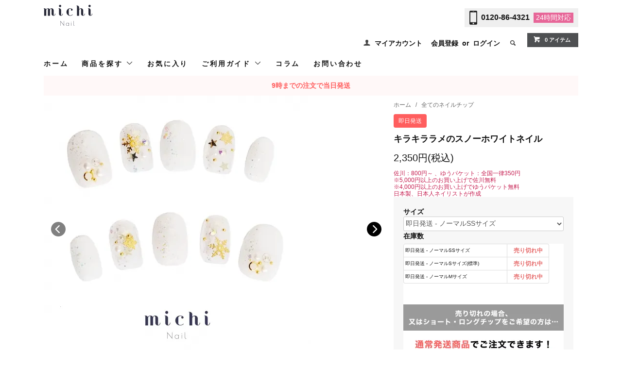

--- FILE ---
content_type: text/html; charset=EUC-JP
request_url: https://jp.michimall.com/?pid=147473257
body_size: 22641
content:
<!DOCTYPE html PUBLIC "-//W3C//DTD XHTML 1.0 Transitional//EN" "http://www.w3.org/TR/xhtml1/DTD/xhtml1-transitional.dtd">
<html xmlns:og="http://ogp.me/ns#" xmlns:fb="http://www.facebook.com/2008/fbml" xmlns:mixi="http://mixi-platform.com/ns#" xmlns="http://www.w3.org/1999/xhtml" xml:lang="ja" lang="ja" dir="ltr">
<head>
<meta http-equiv="content-type" content="text/html; charset=euc-jp" />
<meta http-equiv="X-UA-Compatible" content="IE=edge,chrome=1" />
<title>キラキララメのスノーホワイトネイル- ネイルチップ(つけ爪)専門店ミチネイル</title>
<meta name="Keywords" content="キラキララメのスノーホワイトネイル,ネイルチップ,つけ爪,ネイルシール,爪,つめ,ネイル,ネイルデザイン,michi nail,ミチネイル," />
<meta name="Description" content="雪の結晶のネイルパーツとホワイトラメを使って冬のキラキラした雪のイメージのデザインです。" />
<meta name="Author" content="" />
<meta name="Copyright" content="" />
<meta http-equiv="content-style-type" content="text/css" />
<meta http-equiv="content-script-type" content="text/javascript" />
<link rel="stylesheet" href="https://jp.michimall.com/css/framework/colormekit.css" type="text/css" />
<link rel="stylesheet" href="https://jp.michimall.com/css/framework/colormekit-responsive.css" type="text/css" />
<link rel="stylesheet" href="https://img14.shop-pro.jp/PA01303/551/css/13/index.css?cmsp_timestamp=20251020134203" type="text/css" />
<link rel="stylesheet" href="https://img14.shop-pro.jp/PA01303/551/css/13/product.css?cmsp_timestamp=20251020134203" type="text/css" />
<script src="//statics.a8.net/a8sales/a8sales.js"></script>

<script src="//statics.a8.net/a8sales/a8crossDomain.js"></script>

<link rel="alternate" type="application/rss+xml" title="rss" href="https://jp.michimall.com/?mode=rss" />
<link rel="shortcut icon" href="https://img14.shop-pro.jp/PA01303/551/favicon.ico?cmsp_timestamp=20240712160843" />
<script type="text/javascript" src="//ajax.googleapis.com/ajax/libs/jquery/1.11.0/jquery.min.js" ></script>
<meta property="og:title" content="キラキララメのスノーホワイトネイル- ネイルチップ(つけ爪)専門店ミチネイル" />
<meta property="og:description" content="雪の結晶のネイルパーツとホワイトラメを使って冬のキラキラした雪のイメージのデザインです。" />
<meta property="og:url" content="https://jp.michimall.com?pid=147473257" />
<meta property="og:site_name" content="ネイルチップ (つけ爪) 専門店ミチネイル" />
<meta property="og:image" content="https://img14.shop-pro.jp/PA01303/551/product/147473257.jpg?cmsp_timestamp=20191218021120"/>
<link rel="apple-touch-icon-precomposed" href="https://file001.shop-pro.jp/PA01303/551/images/icon-simple.png" />

<script>
  (function(i,s,o,g,r,a,m){i['GoogleAnalyticsObject']=r;i[r]=i[r]||function(){
  (i[r].q=i[r].q||[]).push(arguments)},i[r].l=1*new Date();a=s.createElement(o),
  m=s.getElementsByTagName(o)[0];a.async=1;a.src=g;m.parentNode.insertBefore(a,m)
  })(window,document,'script','//www.google-analytics.com/analytics.js','ga');

  ga('create', 'UA-41637861-1', 'auto');
  ga('require', 'displayfeatures');
  ga('send', 'pageview');

</script>

<!-- Google Tag Manager -->
<script>(function(w,d,s,l,i){w[l]=w[l]||[];w[l].push({'gtm.start':
new Date().getTime(),event:'gtm.js'});var f=d.getElementsByTagName(s)[0],
j=d.createElement(s),dl=l!='dataLayer'?'&l='+l:'';j.async=true;j.src=
'https://www.googletagmanager.com/gtm.js?id='+i+dl;f.parentNode.insertBefore(j,f);
})(window,document,'script','dataLayer','GTM-T27BPLM');</script>
<!-- End Google Tag Manager -->

<!-- Global site tag (gtag.js) - Google Ads: 721601326 -->
<script async src="https://www.googletagmanager.com/gtag/js?id=AW-721601326"></script>
<script>
  window.dataLayer = window.dataLayer || [];
  function gtag(){dataLayer.push(arguments);}
  gtag('js', new Date());

  gtag('config', 'AW-721601326');
</script>
<script>
  var Colorme = {"page":"product","shop":{"account_id":"PA01303551","title":"\u30cd\u30a4\u30eb\u30c1\u30c3\u30d7 (\u3064\u3051\u722a) \u5c02\u9580\u5e97\u30df\u30c1\u30cd\u30a4\u30eb"},"basket":{"total_price":0,"items":[]},"customer":{"id":null},"inventory_control":"option","product":{"shop_uid":"PA01303551","id":147473257,"name":"\u30ad\u30e9\u30ad\u30e9\u30e9\u30e1\u306e\u30b9\u30ce\u30fc\u30db\u30ef\u30a4\u30c8\u30cd\u30a4\u30eb","model_number":"","stock_num":0,"sales_price":2350,"sales_price_including_tax":2350,"variants":[{"id":1,"option1_value":"\u5373\u65e5\u767a\u9001 - \u30ce\u30fc\u30de\u30ebSS\u30b5\u30a4\u30ba","option2_value":"","title":"\u5373\u65e5\u767a\u9001 - \u30ce\u30fc\u30de\u30ebSS\u30b5\u30a4\u30ba","model_number":"BL19SS","stock_num":0,"option_price":2350,"option_price_including_tax":2350,"option_members_price":2350,"option_members_price_including_tax":2350},{"id":2,"option1_value":"\u5373\u65e5\u767a\u9001 - \u30ce\u30fc\u30de\u30ebS\u30b5\u30a4\u30ba(\u6a19\u6e96)","option2_value":"","title":"\u5373\u65e5\u767a\u9001 - \u30ce\u30fc\u30de\u30ebS\u30b5\u30a4\u30ba(\u6a19\u6e96)","model_number":"BL200S","stock_num":0,"option_price":2350,"option_price_including_tax":2350,"option_members_price":2350,"option_members_price_including_tax":2350},{"id":3,"option1_value":"\u5373\u65e5\u767a\u9001 - \u30ce\u30fc\u30de\u30ebM\u30b5\u30a4\u30ba","option2_value":"","title":"\u5373\u65e5\u767a\u9001 - \u30ce\u30fc\u30de\u30ebM\u30b5\u30a4\u30ba","model_number":"BL210M","stock_num":0,"option_price":2350,"option_price_including_tax":2350,"option_members_price":2350,"option_members_price_including_tax":2350}],"category":{"id_big":2103311,"id_small":21},"groups":[{"id":1360696},{"id":1031481},{"id":1337480},{"id":1051028},{"id":1042037},{"id":1337539},{"id":1281230},{"id":1668483},{"id":1048844}],"members_price":2350,"members_price_including_tax":2350}};

  (function() {
    function insertScriptTags() {
      var scriptTagDetails = [{"src":"https:\/\/colorme-cdn.cart-rcv.jp\/PA01303551\/all-8cb5eb95c5b55e0849b29b4c66d4da82-973.js","integrity":null},{"src":"https:\/\/api.flipdesk.jp\/chat_clients\/flipdesk_chat.js?api_token=52e39965d37749903ced91c49d41d01e5f292fbb&enc=UNICODE","integrity":"sha384-Xx4zd67Ni7Wjq74MMRugijQ6Smz3JyY8gG7vFGdfEWrx+vvALHFEyr62+XkQAC2a"}];
      var entry = document.getElementsByTagName('script')[0];

      scriptTagDetails.forEach(function(tagDetail) {
        var script = document.createElement('script');

        script.type = 'text/javascript';
        script.src = tagDetail.src;
        script.async = true;

        if( tagDetail.integrity ) {
          script.integrity = tagDetail.integrity;
          script.setAttribute('crossorigin', 'anonymous');
        }

        entry.parentNode.insertBefore(script, entry);
      })
    }

    window.addEventListener('load', insertScriptTags, false);
  })();
</script>

<script async src="https://www.googletagmanager.com/gtag/js?id=G-VZQF3QYJMP"></script>
<script>
  window.dataLayer = window.dataLayer || [];
  function gtag(){dataLayer.push(arguments);}
  gtag('js', new Date());
  
      gtag('config', 'G-VZQF3QYJMP', (function() {
      var config = {};
      if (Colorme && Colorme.customer && Colorme.customer.id != null) {
        config.user_id = Colorme.customer.id;
      }
      return config;
    })());
  
  </script><script type="text/javascript">
  document.addEventListener("DOMContentLoaded", function() {
    gtag("event", "view_item", {
      currency: "JPY",
      value: Colorme.product.sales_price_including_tax,
      items: [
        {
          item_id: Colorme.product.id,
          item_name: Colorme.product.name
        }
      ]
    });
  });
</script><script async src="https://zen.one/analytics.js"></script>
</head>
<body>
<meta name="colorme-acc-payload" content="?st=1&pt=10029&ut=147473257&at=PA01303551&v=20251113001512&re=&cn=eabff0e53ff081a8861b300437e7191d" width="1" height="1" alt="" /><script>!function(){"use strict";Array.prototype.slice.call(document.getElementsByTagName("script")).filter((function(t){return t.src&&t.src.match(new RegExp("dist/acc-track.js$"))})).forEach((function(t){return document.body.removeChild(t)})),function t(c){var r=arguments.length>1&&void 0!==arguments[1]?arguments[1]:0;if(!(r>=c.length)){var e=document.createElement("script");e.onerror=function(){return t(c,r+1)},e.src="https://"+c[r]+"/dist/acc-track.js?rev=3",document.body.appendChild(e)}}(["acclog001.shop-pro.jp","acclog002.shop-pro.jp"])}();</script><meta name="facebook-domain-verification" content="ylui37k4al4y1xosluc7ob7m52z5mi" />


<script>
    !function(f,b,e,v,n,t,s)
    {if(f.fbq)return;n=f.fbq=function(){n.callMethod?
        n.callMethod.apply(n,arguments):n.queue.push(arguments)};
        if(!f._fbq)f._fbq=n;n.push=n;n.loaded=!0;n.version='2.0';
        n.queue=[];t=b.createElement(e);t.async=!0;
        t.src=v;s=b.getElementsByTagName(e)[0];
        s.parentNode.insertBefore(t,s)}(window, document,'script',
        'https://connect.facebook.net/en_US/fbevents.js');
    fbq('init', '866637874684776');
    fbq('track', 'PageView');
</script>

<noscript><img height="1" width="1" style="display:none"
               src="https://www.facebook.com/tr?id=866637874684776&ev=PageView&noscript=1"
/></noscript>







<noscript><iframe src="https://www.googletagmanager.com/ns.html?id=GTM-T27BPLM"
                  height="0" width="0" style="display:none;visibility:hidden"></iframe></noscript>



<link href="https://fonts.googleapis.com/css?family=Roboto+Slab:400,700" rel="stylesheet" type="text/css">

<link href="https://img.shop-pro.jp/tmpl_js/78/bxslider/jquery.bxslider.css" rel="stylesheet" type="text/css">
<script src="https://img.shop-pro.jp/tmpl_js/78/bxslider/jquery.bxslider.min.js"></script>

<script src="https://img.shop-pro.jp/tmpl_js/78/jquery.tile.js"></script>
<script src="https://img.shop-pro.jp/tmpl_js/78/masonry.pkgd.min.js"></script>
<script src="https://img.shop-pro.jp/tmpl_js/78/smoothscroll.js"></script>
<script src="https://img.shop-pro.jp/tmpl_js/78/jquery.ah-placeholder.js"></script>
<script src="https://img.shop-pro.jp/tmpl_js/78/utility_index.js"></script>

<script>


</script>

<!--[if lte IE 8]>ｓ
<div id="wrapper" class="ie8 page--product">
<![endif]-->

<div id="wrapper" class="page--product">
    
    <div id="header" class="header__section container">
        <div class="clearfix">
            <div class="header_box">
                <div class="header__logo header__logo-img">
                <a href="./"><img src="https://img14.shop-pro.jp/PA01303/551/etc/logo-cat.png?cmsp_timestamp=20210924165635" width="100px" height="43px" alt="michi Nail"></a>
                <p class="logo-name"></p>
            </div>
            <div class="header_tel">
                <div class="icon"><img src="https://img14.shop-pro.jp/PA01303/551/etc/tel_icon.png?cmsp_timestamp=20210816172059" alt="" width="30" height="54"></div>
                <a href="tel:0120-86-4321">0120-86-4321</a>
                <div class="notes">24時間<br>対応</div>
            </div>
        </div>


        
        <ul class="header-nav hidden-phone">
            
            <li class="header-nav__unit">
                <i class="icon-b icon-user"></i>
                <a href="https://jp.michimall.com/?mode=myaccount" class="header-nav__txt">マイアカウント</a>
            </li>
                                    <li class="header-nav__unit">
                                <a href="https://jp.michimall.com/customer/signup/new" class="header-nav__txt">会員登録</a>
                &nbsp;or&nbsp;
                                <a href="https://jp.michimall.com/?mode=login&shop_back_url=https%3A%2F%2Fjp.michimall.com%2F" class="header-nav__txt">ログイン</a>
            </li>
                                    
            
            <li class="header-nav__unit">
                <i class="icon-b icon-search header__search-switch" data-visible-switch="search-form"></i>
                <form action="https://jp.michimall.com/" method="GET" class="header__search-form" data-visible-target="search-form">
                    <input type="hidden" name="mode" value="srh" /><input type="hidden" name="sort" value="n" />
                    <input type="text" name="keyword" placeholder="商品を検索" class="header__search-form__input" data-search-input="search-form__input" />
                </form>
            </li>
            
            
            <li class="header-nav__unit">
                <a href="https://jp.michimall.com/cart/proxy/basket?shop_id=PA01303551&shop_domain=jp.michimall.com" class="btn txt--sm header-nav__btn btn-secondary">
                    <i class="icon-w icon-cart"></i>0 アイテム
                </a>
            </li>
            
        </ul>
        
        
                
    </div>
    
    <ul class="global-nav-phone visible-phone header-menu">
        <li>
            <a href="https://jp.michimall.com/">
                <img src="https://img14.shop-pro.jp/PA01303/551/etc/menu_michinail_sp_HOME.png?cmsp_timestamp=20200120164932" alt="home">
            </a>
        </li>
        <li>
            <a href="javascript:TabBlockToggle('global-nav__category-nav');">
                <img src="https://img14.shop-pro.jp/PA01303/551/etc/menu_michinail_sp_CATEGORY.png?cmsp_timestamp=20200120164852" alt="category">
            </a>
        </li>
        <li>
            <a href="javascript:TabBlockToggle('global-nav__about-us');">
                <img src="https://img14.shop-pro.jp/PA01303/551/etc/menu_michinail_sp_GUIDE.png?cmsp_timestamp=20200120164919" alt="guide">
            </a>
        </li>
        <li>
            <a href="/?mode=f167">
                <img src="https://img14.shop-pro.jp/PA01303/551/etc/menu_michinail_sp_COLUMN.png?cmsp_timestamp=20200120164910" alt="columns">
            </a>
        </li>
        <li>
            <a href="https://michijp.shop-pro.jp/secure/?mode=inq&shop_id=PA01303551">
                <img src="https://img14.shop-pro.jp/PA01303/551/etc/menu_michinail_sp_mail.png?cmsp_timestamp=20201016173951" alt="mail">
            </a>
        </li>
        <li>
            <a href="javascript:TabBlockToggle('global-nav__my-page');">
                <img src="https://img14.shop-pro.jp/PA01303/551/etc/menu_michinail_sp_MYPAGE.png?cmsp_timestamp=20200120164945" alt="my page">
            </a>
        </li>
        <li>
            <a href="https://jp.michimall.com/cart/proxy/basket?shop_id=PA01303551&shop_domain=jp.michimall.com">
                <img src="https://img14.shop-pro.jp/PA01303/551/etc/menu_michinail_sp_CART.png?cmsp_timestamp=20200120164840" alt="cart">
            </a>
        </li>
    </ul>
    
    <div>
        <ul class="global-nav clearfix global-nav__pulldown-nav" data-visible-target="global-nav" data-block="tab-content">
            <li class="global-nav__unit">
                <a href="/" class="global-nav__unit__txt">ホーム</a>
            </li>
            <li class="global-nav__unit global-nav__pulldown is_pc">
                <a href="javascript:TabBlockToggle('global-nav__product-nav');" class="global-nav__unit__txt">
                    商品を探す <i class="icon-b icon-chevron_thin_down hidden-phone"></i>
                </a>
                
                <div class="visible-phone">
                    <ul class="header__pulldown-nav__list">
                        
                                                <li>
                            &nbsp;<a href="https://jp.michimall.com/?mode=grp&gid=1360696&sort=n&sort=n" onClick="ga('send', 'event', 'Header', 'Category', '全てのネイルチップ', true)">
                            全てのネイルチップ
                        </a>
                        </li>
                                                <li>
                            &nbsp;<a href="https://jp.michimall.com/?mode=grp&gid=1031481&sort=n&sort=n" onClick="ga('send', 'event', 'Header', 'Category', '即日発送ネイル', true)">
                            即日発送ネイル
                        </a>
                        </li>
                                                <li>
                            &nbsp;<a href="https://jp.michimall.com/?mode=grp&gid=1031482&sort=n&sort=n" onClick="ga('send', 'event', 'Header', 'Category', '今週の新商品ネイル', true)">
                            今週の新商品ネイル
                        </a>
                        </li>
                                                <li>
                            &nbsp;<a href="https://jp.michimall.com/?mode=grp&gid=1635718&sort=n&sort=n" onClick="ga('send', 'event', 'Header', 'Category', 'ショートネイル', true)">
                            ショートネイル
                        </a>
                        </li>
                                                <li>
                            &nbsp;<a href="https://jp.michimall.com/?mode=grp&gid=1635708&sort=n&sort=n" onClick="ga('send', 'event', 'Header', 'Category', 'フットネイル', true)">
                            フットネイル
                        </a>
                        </li>
                                                <li>
                            &nbsp;<a href="https://jp.michimall.com/?mode=grp&gid=2634320&sort=n&sort=n" onClick="ga('send', 'event', 'Header', 'Category', 'パーソナルカラーから選ぶ', true)">
                            パーソナルカラーから選ぶ
                        </a>
                        </li>
                                                <li>
                            &nbsp;<a href="https://jp.michimall.com/?mode=grp&gid=1042052&sort=n&sort=n" onClick="ga('send', 'event', 'Header', 'Category', 'シーン(イベント)から選ぶ', true)">
                            シーン(イベント)から選ぶ
                        </a>
                        </li>
                                                <li>
                            &nbsp;<a href="https://jp.michimall.com/?mode=grp&gid=1042036&sort=n&sort=n" onClick="ga('send', 'event', 'Header', 'Category', 'カラーから選ぶ', true)">
                            カラーから選ぶ
                        </a>
                        </li>
                                                <li>
                            &nbsp;<a href="https://jp.michimall.com/?mode=grp&gid=1183071&sort=n&sort=n" onClick="ga('send', 'event', 'Header', 'Category', '結婚式・ブライダルネイル特集', true)">
                            結婚式・ブライダルネイル特集
                        </a>
                        </li>
                                                <li>
                            &nbsp;<a href="https://jp.michimall.com/?mode=grp&gid=1337537&sort=n&sort=n" onClick="ga('send', 'event', 'Header', 'Category', '季節から選ぶ', true)">
                            季節から選ぶ
                        </a>
                        </li>
                                                <li>
                            &nbsp;<a href="https://jp.michimall.com/?mode=grp&gid=1042054&sort=n&sort=n" onClick="ga('send', 'event', 'Header', 'Category', 'デザインから選ぶ', true)">
                            デザインから選ぶ
                        </a>
                        </li>
                                                <li>
                            &nbsp;<a href="https://jp.michimall.com/?mode=grp&gid=1338145&sort=n&sort=n" onClick="ga('send', 'event', 'Header', 'Category', 'ネイル関連商品', true)">
                            ネイル関連商品
                        </a>
                        </li>
                                                <li>
                            &nbsp;<a href="https://jp.michimall.com/?mode=grp&gid=1395780&sort=n&sort=n" onClick="ga('send', 'event', 'Header', 'Category', 'ネイルシール', true)">
                            ネイルシール
                        </a>
                        </li>
                                                <li>
                            &nbsp;<a href="https://jp.michimall.com/?mode=grp&gid=1623330&sort=n&sort=n" onClick="ga('send', 'event', 'Header', 'Category', 'コラボネイル', true)">
                            コラボネイル
                        </a>
                        </li>
                                                <li>
                            &nbsp;<a href="https://jp.michimall.com/?mode=grp&gid=2510809&sort=n&sort=n" onClick="ga('send', 'event', 'Header', 'Category', '福袋', true)">
                            福袋
                        </a>
                        </li>
                                                <li>
                            &nbsp;<a href="https://jp.michimall.com/?mode=grp&gid=2521959&sort=n&sort=n" onClick="ga('send', 'event', 'Header', 'Category', '鉄板！人気ネイルチップ-ネイルチップ専門店ミチネイル', true)">
                            鉄板！人気ネイルチップ-ネイルチップ専門店ミチネイル
                        </a>
                        </li>
                                                <li>
                            &nbsp;<a href="https://jp.michimall.com/?mode=grp&gid=2589083&sort=n&sort=n" onClick="ga('send', 'event', 'Header', 'Category', 'オーダーフットネイル', true)">
                            オーダーフットネイル
                        </a>
                        </li>
                                                <li>
                            &nbsp;<a href="https://jp.michimall.com/?mode=grp&gid=2785699&sort=n&sort=n" onClick="ga('send', 'event', 'Header', 'Category', 'ネイルファイル＆バッファー', true)">
                            ネイルファイル＆バッファー
                        </a>
                        </li>
                                                <li>
                            &nbsp;<a href="https://jp.michimall.com/?mode=grp&gid=2891127&sort=n&sort=n" onClick="ga('send', 'event', 'Header', 'Category', '関西コレクション2024年モデル着用アイテム', true)">
                            関西コレクション2024年モデル着用アイテム
                        </a>
                        </li>
                                                <li>
                            &nbsp;<a href="https://jp.michimall.com/?mode=grp&gid=3128372&sort=n&sort=n" onClick="ga('send', 'event', 'Header', 'Category', '選べるシリーズ', true)">
                            選べるシリーズ
                        </a>
                        </li>
                                            </ul>
                </div>
                
            </li>
					<li class="global-nav__unit">
              <a href="#section_favorite" class="global-nav__unit__txt">お気に入り</a>
            </li>
            <li class="global-nav__unit global-nav__pulldown is_pc">
                <a href="javascript:TabBlockToggle('global-nav__about-nav');" class="global-nav__unit__txt">
                    ご利用ガイド <i class="icon-b icon-chevron_thin_down hidden-phone"></i>
                </a>
            </li>

            <li class="global-nav__unit">
                <a href="/?mode=f167" class="global-nav__unit__txt">コラム</a>
            </li>
            <li class="global-nav__unit">
                <a href="https://michijp.shop-pro.jp/secure/?mode=inq&shop_id=PA01303551" class="global-nav__unit__txt">お問い合わせ</a>
            </li>
        </ul>
        <div class="global-nav__pulldown-nav" data-visible-target="global-nav__search-form" data-block="tab-content">
            <form action="https://jp.michimall.com/" method="GET" class="header__search-form--phone">
                <input type="hidden" name="mode" value="srh" /><input type="hidden" name="sort" value="n" />
                <input type="text" name="keyword" placeholder="商品を検索" />
                <button class="btn">検索</button>
            </form>
        </div>

        <div class="global-nav__pulldown-nav" data-visible-target="global-nav__all" data-block="tab-content">
            <ul class="header__pulldown-nav__list top-menu">
                <li><a href="https://jp.michimall.com/?mode=grp&gid=1360696&sort=n">&nbsp;ネイルチップ</a></li>
                </li>
            </ul>
            <div class="clear" ></div>
        </div>
        
        <div class="global-nav__pulldown-nav" data-visible-target="global-nav__category-nav" data-block="tab-content">
            <ul class="header__pulldown-nav__list top-menu">
                <ul>
                <li><a href="/?mode=grp&gid=1051076&sort=n">成人式ネイル</a></li>
                <li><a href="/?mode=grp&gid=1337539&sort=n">冬ネイル</a></li>
                <li><a href="/?mode=grp&gid=1337480&sort=n">クリスマスネイル</a></li>
                <li><a href="/?mode=grp&gid=1360696&sort=n">すべてのネイルチップ</a></li>
                <li><a href="/?mode=grp&gid=1031481&sort=n">即日発送ネイル</a></li>
                <li><a href="/?mode=grp&gid=1031482&sort=n">今週の新商品ネイル</a></li>
              </ul>

              <ul>
                <li><a href="/?mode=grp&gid=1635718&sort=n">ショートネイル</a></li>
                <li><a href="/?mode=grp&gid=1635708&sort=n">フットネイル</a></li>
                <li><a href="/?mode=grp&gid=2521959">鉄板！人気アイテム</a></li>
								<li><a href="/?mode=grp&gid=1623330">コラボネイル</a></li>
                <li><a href="/?mode=grp&gid=1051076&sort=n">成人式ネイル</a></li>
                <li><a href="/?mode=grp&gid=1183071&sort=n">結婚式・ブライダルネイル</a></li>
              </ul>

              <ul>
                <li><a href="/?mode=grp&gid=1042036&sort=n">カラーから選ぶ</a></li>
                <li><a href="/?mode=grp&gid=1042054&sort=n">デザインから選ぶ</a></li>
                <li><a href="/?mode=grp&gid=1042052&sort=n">シーン(イベント)から選ぶ</a></li>
                <li><a href="/?mode=grp&gid=1337537&sort=n">季節から選ぶ</a></li>
                <li><a href="/?pid=89163005">両面テープ</a></li>
                <li><a href="/?pid=83871207">【無料】サイズ確認チップ</a></li>
              </ul>

              <ul>
                <li><a href="/?mode=grp&gid=1338145&sort=n">グルー・リムーバー</a></li>
                <li><a href="/?pid=169596057">ネイルファイル＆バッファー</a></li>
                <li><a href="/?mode=grp&gid=1395780&sort=n">ネイルシール</a></li>
                <li><a href="/?pid=129421183">【断然おトク】定期便</a></li>
                <li><a href="/?&mode=f160">【LINEで簡単】オーダーメイドネイル</a></li>
                <li><a href="/?&mode=f162">【自分だけの】オリジナルネイルチップ</a></li>
              </ul>
            </ul>
            <div class="clear" ></div>
        </div>

        <div class="global-nav__pulldown-nav" data-visible-target="global-nav__about-us" data-block="tab-content">
            <ul class="header__pulldown-nav__list top-menu">
                <li><a href="/?&mode=f8">&nbsp;ミチネイルとは？</a></li>
                <li><a href="/?&mode=f10">&nbsp;ネイルチップのつけ方</a></li>
                <li><a href="/?&mode=f2">&nbsp;サイズガイド</a></li>
                <li><a href="/?tid=7&mode=f27">&nbsp;お届け日</a></li>
                <li><a href="/?tid=7&mode=f14">&nbsp;よくある質問</a></li>
                <li><a href="https://secure.shop-pro.jp/?mode=inq&shop_id=PA01303551">&nbsp;お問い合わせ</a></li>
            </ul>
            <div class="clear" ></div>
        </div>

        <div class="global-nav__pulldown-nav" data-visible-target="global-nav__my-page" data-block="tab-content">
            <ul class="header__pulldown-nav__list top-menu">
                <li>                                                            <a href="https://jp.michimall.com/?mode=login&shop_back_url=https%3A%2F%2Fjp.michimall.com%2F">ログイン</a>
                                                            </li>
                <li><a href="https://members.shop-pro.jp/?mode=members_regi&shop_id=PA01303551">&nbsp;会員登録</a></li>
                <li><a href="https://secure.shop-pro.jp/?mode=myaccount_login&shop_id=PA01303551">&nbsp;マイアカウント(注文履歴)</a></li>
                <li><a href="https://docs.google.com/forms/d/e/1FAIpQLSeGt3ii7mnOSSMuZtWafA4EFG--wpJN-Fz-PKoGSsX0MgRqqw/viewform" target="_blank">&nbsp;定期便リクエスト</a></li>
							<li><a href="#section_favorite">&nbsp;お気に入り</a></li>
            </ul>
            <div class="clear" ></div>
        </div>

        <div class="global-nav__pulldown-nav" data-visible-target="global-nav__user-nav" data-block="tab-content">
            <ul class="header__pulldown-nav__list">
                <li><a href="https://jp.michimall.com/?mode=myaccount">マイアカウント</a></li>
                                                                <li><a href="https://jp.michimall.com/customer/signup/new">会員登録</a></li>
                                <li><a href="https://jp.michimall.com/?mode=login&shop_back_url=https%3A%2F%2Fjp.michimall.com%2F">ログイン</a></li>
                                            </ul>
        </div>

        <div class="global-nav__pulldown-nav" data-visible-target="global-nav__contact-nav" data-block="tab-content">
            <ul class="header__pulldown-nav__list">
                <li><a href="https://secure.shop-pro.jp/?mode=inq&shop_id=PA01303551">お問い合わせ</a></li>
                <li><a href="https://jp.michimall.com/?&mode=f14">よくあるご質問</a></li>
            </ul>
        </div>
    </div>

    <div class="visible-phone" data-visible-target="global-nav__search-form" data-block="tab-content">

        <form action="https://jp.michimall.com/" method="GET" class="header__search-form--phone header-search-form">
            <input type="hidden" name="mode" value="srh" /><input type="hidden" name="sort" value="n" />
            <input type="text" name="keyword" placeholder="カラーやデザインを入力♪" class="header-search" />
            <button class="btn header-search-botton">検索</button>
        </form>
    </div>

    
    <div class="global-nav__pulldown-nav row hidden-phone" data-visible-target="global-nav__product-nav" data-block="tab-content">

        <ul class="row header__pulldown-nav__list col col-sm-12">
            <li><a href="/?mode=grp&gid=1051076&sort=n">成人式ネイル</a></li>
            <li><a href="/?mode=grp&gid=1337539&sort=n">冬ネイル</a></li>
            <li><a href="/?mode=grp&gid=1337480&sort=n">クリスマスネイル</a></li>
            <li><a href="/?mode=grp&gid=1360696&sort=n">すべてのネイルチップ</a></li>
            <li><a href="/?mode=grp&gid=1031481&sort=n">即日発送ネイル</a></li>
					  <li><a href="/?mode=grp&gid=1031482&sort=n">今週の新商品ネイル</a></li>
        </ul>

        <ul class="row header__pulldown-nav__list col col-sm-12">
            <li><a href="/?mode=grp&gid=1635718&sort=n">ショートネイル</a></li>
            <li><a href="/?mode=grp&gid=1635708&sort=n">フットネイル</a></li>
            <li><a href="/?mode=grp&gid=1042052&sort=n">シーン(イベント)から選ぶ</a></li>
            <li><a href="/?mode=grp&gid=1042036&sort=n">カラーから選ぶ</a></li>
					  <li><a href="/?mode=grp&gid=3128372&sort=n">選べるシリーズ</a></li>
            <li><a href="/?mode=grp&gid=1623330">コラボ商品</a></li>
        </ul>

        <ul class="row header__pulldown-nav__list col col-sm-12">
            <li><a href="/?mode=grp&gid=1183071&sort=n">結婚式・ブライダルネイル</a></li>
            <li><a href="/?mode=grp&gid=1337537&sort=n">季節から選ぶ</a></li>
            <li><a href="/?mode=grp&gid=1042054&sort=n">デザインから選ぶ</a></li>
            <li><a href="/?pid=83871207">【無料】サイズ確認チップ</a></li>
            <li><a href="/?pid=89163005">両面テープ</a></li>
        </ul>

        <ul class="row header__pulldown-nav__list col col-sm-12">
            <li><a href="/?mode=grp&gid=1338145&sort=n">グルー・リムーバー</a></li>
            <li><a href="/?pid=169596057">ネイルファイル＆バッファー</a></li>
            <li><a href="/?mode=grp&gid=1395780&sort=n">ネイルシール</a></li>
            <li><a href="/?mode=grp&gid=2521959">鉄板！人気アイテム</a></li>
            <li><a href="/?pid=129421183">【断然おトク】定期便</a></li>
            <li><a href="/?&mode=f160">【LINEで簡単】オーダーメイドネイル</a></li>

        </ul>

        <ul class="row header__pulldown-nav__list col col-sm-12">
            <li><a href="/?&mode=f162">【自分だけの】オリジナルネイルチップ</a></li>
        </ul>

    </div>

    <div class="global-nav__pulldown-nav row hidden-phone" data-visible-target="global-nav__about-nav" data-block="tab-content">


        <ul class="row header__pulldown-nav__list col col-sm-12">
            <li><a href="/?&mode=f8">ミチネイルとは？</a></li>
            <li><a href="/?tid=7&mode=f10">ネイルチップのつけ方</a></li>
            <li><a href="/?&mode=f2">サイズガイド</a></li>
            <li><a href="/?tid=7&mode=f27">お届け日</a></li>
            <li><a href="/?tid=7&mode=f14">よくある質問</a></li>
        </ul>

    </div>

</div>

<link rel="stylesheet" type="text/css" href="https://file001.shop-pro.jp/PA01303/551/js/slick/slick.css" />
<script type="text/javascript" src="https://file001.shop-pro.jp/PA01303/551/js/slick/slick.min.js"></script>
<form name="product_form" method="post" action="https://jp.michimall.com/cart/proxy/basket/items/add">
  <div class="container">
    
        <a href="/?mode=grp&gid=1031481&sort=n" onclick="ga('send', 'event', 'product-detail', 'top', 'sokuhai', true)" class="samedayShipping"> 9時までの注文で当日発送 </a>
        

    <div class="detailPageContent">
      <div class="productImages">
        <div class="mainImageList">
                    <div class="img"><img src="https://img14.shop-pro.jp/PA01303/551/product/147473257.jpg?cmsp_timestamp=20191218021120" alt="キラキララメのスノーホワイトネイル" /></div>
                      <div class="img"><img src="https://img14.shop-pro.jp/PA01303/551/product/147473257_o1.jpg?cmsp_timestamp=20191218021120" alt="キラキララメのスノーホワイトネイル" /></div>
                      <div class="img"><img src="https://img14.shop-pro.jp/PA01303/551/product/147473257_o2.jpg?cmsp_timestamp=20191218021120" alt="キラキララメのスノーホワイトネイル" /></div>
                      <div class="img"><img src="https://img14.shop-pro.jp/PA01303/551/product/147473257_o3.jpg?cmsp_timestamp=20191218021120" alt="キラキララメのスノーホワイトネイル" /></div>
                      <div class="img"><img src="https://img14.shop-pro.jp/PA01303/551/product/147473257_o4.jpg?cmsp_timestamp=20191218021120" alt="キラキララメのスノーホワイトネイル" /></div>
                      <div class="img"><img src="https://img14.shop-pro.jp/PA01303/551/product/147473257_o5.jpg?cmsp_timestamp=20191218021120" alt="キラキララメのスノーホワイトネイル" /></div>
                                                                                                              <div class="img"><img src="https://file001.shop-pro.jp/PA01303/551/image/product/package-image.png" alt="ネイルチップ専用ケースでお届け" /></div>
                    </div>
        <div class="product_thumbnails">
          <div class="thumbnailList">
                        <div class="img"><img src="https://img14.shop-pro.jp/PA01303/551/product/147473257.jpg?cmsp_timestamp=20191218021120" alt="キラキララメのスノーホワイトネイル" /></div>
                          <div class="img"><img src="https://img14.shop-pro.jp/PA01303/551/product/147473257_o1.jpg?cmsp_timestamp=20191218021120" alt="キラキララメのスノーホワイトネイル" /></div>
                          <div class="img"><img src="https://img14.shop-pro.jp/PA01303/551/product/147473257_o2.jpg?cmsp_timestamp=20191218021120" alt="キラキララメのスノーホワイトネイル" /></div>
                          <div class="img"><img src="https://img14.shop-pro.jp/PA01303/551/product/147473257_o3.jpg?cmsp_timestamp=20191218021120" alt="キラキララメのスノーホワイトネイル" /></div>
                          <div class="img"><img src="https://img14.shop-pro.jp/PA01303/551/product/147473257_o4.jpg?cmsp_timestamp=20191218021120" alt="キラキララメのスノーホワイトネイル" /></div>
                          <div class="img"><img src="https://img14.shop-pro.jp/PA01303/551/product/147473257_o5.jpg?cmsp_timestamp=20191218021120" alt="キラキララメのスノーホワイトネイル" /></div>
                                                                                                                  <div class="img"><img src="https://file001.shop-pro.jp/PA01303/551/image/product/package-image.png" alt="ネイルチップ専用ケースでお届け" /></div>
                        </div>

          <script type="text/javascript">
            $(function () {
              $(".mainImageList").slick({ dots: false, infinite: false, speed: 300, autoplay: false, arrows: true, asNavFor: ".thumbnailList" });

              $(".thumbnailList").slick({
                dots: false,
                infinite: false,
                speed: 300,
                slidesToShow: 5.4,
                autoplay: false,
                arrows: false,
                asNavFor: ".mainImageList",
                focusOnSelect: true,
                responsive: [
                  {
                    breakpoint: 769,
                    settings: {
                      slidesToShow: 3.4,
                    },
                  },
                ],
              });
            });
          </script>
        </div>
      </div>

      <div class="purchaseContent">
        <div class="topicpath-nav">
                    <ul>
            <li>
              <a href="./&sort=n" onclick="ga('send', 'event', 'product-detail', 'pankuzu', 'home', true)">ホーム</a>
            </li>
                        <li>
              /               <a href="https://jp.michimall.com/?mode=grp&gid=1360696&sort=n"> 全てのネイルチップ </a>
            </li>
                      </ul>
                  </div>

                 <span class="product-label-01">
          <a href="/?mode=grp&gid=1031481&sort=n" onclick="ga('send', 'event', 'product-detail', 'label', 'sokuhai', true)">
            <span class="text-seller seller-sokuhai">即日発送</span>
          </a>
        </span>
        
        <h1 class="productName">キラキララメのスノーホワイトネイル</h1>
        <div class="productPrice">
            2,350円(税込)          </div>
        <p style="color: #c51b4e; font-size: 12px; line-height: 14px; margin-top: 10px">
           佐川：800円～  、ゆうパケット：全国一律350円<br />
           ※5,000円以上のお買い上げで佐川無料<br />
          ※4,000円以上のお買い上げでゆうパケット無料<br />
           日本製、日本人ネイリストが作成          </p>

                 <div class="productOrder">
          <div class="product__option__block section__block">
            <div class="inputBlocks">
                            <dl class="dl-vertical-list">
                                <dt class="dl-vertical-list__title" id="size">サイズ</dt>
                <dd class="dl-vertical-list__content">
                  <select name="option1">
                    
                    <option label="即日発送 - ノーマルSSサイズ" value="73480047,0">即日発送 - ノーマルSSサイズ</option>
<option label="即日発送 - ノーマルSサイズ(標準)" value="73480047,1">即日発送 - ノーマルSサイズ(標準)</option>
<option label="即日発送 - ノーマルMサイズ" value="73480047,2">即日発送 - ノーマルMサイズ</option>

                  </select>
                </dd>
                              </dl>
                             <div class="option">
                <span class="title">在庫数</span>
                                <div id="option_area">
                  <iframe id="optiontable" name="optiontable" src="https://jp.michimall.com/?mode=opt&pid=147473257" width="300" height="125" scrolling="no" align="top" frameborder="0"> </iframe>
                  <script type="text/javascript">
                    window.addEventListener(
                      "message",
                      function (e) {
                        var iframe = $("#optiontable");
                        var eventName = e.data[0];
                        var data = e.data[1];
                        switch (eventName) {
                          case "setHeight":
                            iframe.height(data);
                            break;
                        }
                      },
                      false
                    );
                  </script>
                </div>
                              </div>
              <a href="https://jp.michimall.com/?mode=srh&keyword=キラキララメのスノーホワイトネイル"
                ><picture>
                  <source media="(min-width: 641px)" srcset="https://file001.shop-pro.jp/PA01303/551/shop_img/detail/soldOut.webp?20250730 1x, https://file001.shop-pro.jp/PA01303/551/shop_img/detail/soldOut@2x.webp?20250730 2x" />
                  <source media="(max-width: 640px)" srcset="https://file001.shop-pro.jp/PA01303/551/shop_img/detail/soldOut@2x.webp?20250730" />
                  <img src="https://file001.shop-pro.jp/PA01303/551/shop_img/detail/soldOut.webp?20250730" alt="売り切れの場合、又はショート・ロングチップをご希望の方は…" /> </picture
              ></a>
               
              <dl class="dl-vertical-list">
                <dt class="dl-vertical-list__title">購入数</dt>
                <dd class="dl-vertical-list__content">
                                    <input type="text" name="product_num" value="1" class="product__init-num" disabled="disabled" />
                                  </dd>
              </dl>
                           </div>
          </div>
        </div>
        
        <ul class="product__order__btns">
                    <li class="product__order__btn">
            <input class="btn--soldout" type="button" value="SOLD OUT" disabled="disabled" />
          </li>
                  </ul>

        <div class="product__fav-item">
          <button type="button" class="favorite-button"  data-favorite-button-selector="DOMSelector" data-product-id="147473257" data-added-class="fav-items"
            >
            <svg role="img" aria-hidden="true"><use xlink:href="#heart"></use></svg>
            お気に入りに追加する
          </button>
          <script>
            console.log("Product ID:", 147473257);
          </script>
        </div>

        <div class="checkPoint">
          <div class="deliveryDate">
            <a href="/?&mode=f27" class="btn_1">お届け日を確認する</a>
            <ul class="attentionList_1">
              <li>即日発送ネイルと通常発送ネイルを同時に注文した場合、通常発送ネイルと一緒にお届けします。お急ぎの方は、即日発送ネイルのみご注文ください。</li>
            </ul>
          </div>
          <div class="arrivalMail"><a href="https://lolipop-michi.ssl-lolipop.jp/nail/form/index.php?pid=175632110" class="btn_1">入荷お知らせメールの登録</a></div>
        </div>
      </div>

      <div class="tabContent">
        <ul class="tab">
          <li class="active">商品説明</li>
          <li>チップガイド</li>
          <li>お届け日</li>
        </ul>
        <div class="contentWrap">
          <div class="content_1 content show">
            <div class="item">
                            <div class="img"><img src="https://img14.shop-pro.jp/PA01303/551/product/147473257.jpg?cmsp_timestamp=20191218021120" alt="キラキララメのスノーホワイトネイル" /></div>
                            <div class="detail">
                <span class="title">キラキララメのスノーホワイトネイル</span>
                <div class="text">雪の結晶のネイルパーツとホワイトラメを使って冬のキラキラした雪のイメージのデザインです。</div>
              </div>
            </div>
            <div class="itemInfo">
              <span class="sectionTitle">商品アイテム情報</span>
              <table class="table_1 sp_table_1">
                <tr>
                  <th>SS,S,M,L,オーダーサイズ</th>
                  <td>ネイルチップ(ジェル)：1セット(10本)<br /><a href="/?pid=89163005">ネイルチップ用両面テープ</a>：2回分</td>
                </tr>
                <tr>
                  <th>1本</th>
                  <td>ネイルチップ：1本<br />※<a href="/?pid=89163005">ネイルチップ用両面テープ</a>は付属していません。</td>
                </tr>
              </table>
            </div>

            <div class="tags">
              <span class="sectionTitle">このネイルに関するキーワード</span>
              <div class="tag-list">
                                       <span class="product-tag">
                  <a href="https://jp.michimall.com/?mode=grp&gid=1031481&sort=n&sort=n" onclick="ga('send', 'event', 'product-detail', 'group', 'https://jp.michimall.com/?mode=grp&gid=1031481&sort=n', true)"> 即日発送ネイル </a>
                </span>
                                       <span class="product-tag">
                  <a href="https://jp.michimall.com/?mode=grp&gid=1337480&sort=n&sort=n" onclick="ga('send', 'event', 'product-detail', 'group', 'https://jp.michimall.com/?mode=grp&gid=1337480&sort=n', true)"> クリスマスネイル </a>
                </span>
                                       <span class="product-tag">
                  <a href="https://jp.michimall.com/?mode=grp&gid=1051028&sort=n&sort=n" onclick="ga('send', 'event', 'product-detail', 'group', 'https://jp.michimall.com/?mode=grp&gid=1051028&sort=n', true)"> デートネイル </a>
                </span>
                                       <span class="product-tag">
                  <a href="https://jp.michimall.com/?mode=grp&gid=1042037&sort=n&sort=n" onclick="ga('send', 'event', 'product-detail', 'group', 'https://jp.michimall.com/?mode=grp&gid=1042037&sort=n', true)"> ホワイトネイル </a>
                </span>
                                       <span class="product-tag">
                  <a href="https://jp.michimall.com/?mode=grp&gid=1337539&sort=n&sort=n" onclick="ga('send', 'event', 'product-detail', 'group', 'https://jp.michimall.com/?mode=grp&gid=1337539&sort=n', true)"> 冬ネイル </a>
                </span>
                                       <span class="product-tag">
                  <a href="https://jp.michimall.com/?mode=grp&gid=1281230&sort=n&sort=n" onclick="ga('send', 'event', 'product-detail', 'group', 'https://jp.michimall.com/?mode=grp&gid=1281230&sort=n', true)"> 大人可愛いネイル </a>
                </span>
                                       <span class="product-tag">
                  <a href="https://jp.michimall.com/?mode=grp&gid=1668483&sort=n&sort=n" onclick="ga('send', 'event', 'product-detail', 'group', 'https://jp.michimall.com/?mode=grp&gid=1668483&sort=n', true)"> グリッター（ラメ感）ネイル </a>
                </span>
                                       <span class="product-tag">
                  <a href="https://jp.michimall.com/?mode=grp&gid=1048844&sort=n&sort=n" onclick="ga('send', 'event', 'product-detail', 'group', 'https://jp.michimall.com/?mode=grp&gid=1048844&sort=n', true)"> 雪の結晶ネイル </a>
                </span>
                   　
              </div>
            </div>

            <div class="banners">
              <div class="img">
                <a href="/?mode=grp&gid=1338145&sort=n">
                  <picture>
                    <source media="(min-width: 641px)" srcset="https://file001.shop-pro.jp/PA01303/551/shop_img/detail/tape.webp 1x, https://file001.shop-pro.jp/PA01303/551/shop_img/detail/tape@2x.webp 2x" />
                    <source media="(max-width: 640px)" srcset="https://file001.shop-pro.jp/PA01303/551/shop_img/detail/tape@2x.webp" />
                    <img src="https://file001.shop-pro.jp/PA01303/551/shop_img/detail/tape.webp" alt="ネイルチップとご一緒に。ネイルチップ用両面テープ" />
                  </picture>
                </a>
              </div>

              <div class="img">
                <a href="/?&mode=f16">
                  <picture>
                    <source media="(min-width: 641px)" srcset="https://file001.shop-pro.jp/PA01303/551/shop_img/detail/point.webp 1x, https://file001.shop-pro.jp/PA01303/551/shop_img/detail/point@2x.webp 2x" />
                    <source media="(max-width: 640px)" srcset="https://file001.shop-pro.jp/PA01303/551/shop_img/detail/point@2x.webp" />
                    <img src="https://file001.shop-pro.jp/PA01303/551/shop_img/detail/point.webp" alt="ミチネイルでお買い物やレビュー投稿をすると、ポイントが貯まる！" />
                  </picture>
                </a>
              </div>
            </div>
          </div>
          <div class="content_2 content">
            <ul>
              <li><a href="/?&mode=f2">ネイルチップのサイズについて</a></li>
              <li><a href="/?&mode=f26">オーダーサイズ注文について</a></li>
              <li><a href="/?&mode=f25">1本注文について</a></li>
            </ul>

            <div class="shoppingGide">
              <span class="sectionTitle">お買い物ガイド</span>
              <a href="https://jp.michimall.com/?mode=f100">
                <picture>
                  <source media="(min-width: 641px)" srcset="https://file001.shop-pro.jp/PA01303/551/shop_img/detail/shoppingGide.webp 1x, https://file001.shop-pro.jp/PA01303/551/shop_img/detail/shoppingGide@2x.webp 2x" />
                  <source media="(max-width: 640px)" srcset="https://file001.shop-pro.jp/PA01303/551/shop_img/detail/shoppingGide@2x.webp" />
                  <img src="https://file001.shop-pro.jp/PA01303/551/shop_img/detail/shoppingGide.webp" alt="はじめての方へ お買い物ガイド" />
                </picture>
              </a>
            </div>

            <div class="HowToAttach">
              <span class="sectionTitle">ネイルチップのつけ方</span>
              <picture>
                <source media="(min-width: 641px)" srcset="https://file001.shop-pro.jp/PA01303/551/shop_img/detail/howToAttach.webp 1x, https://file001.shop-pro.jp/PA01303/551/shop_img/detail/howToAttach@2x.webp 2x" />
                <source media="(max-width: 640px)" srcset="https://file001.shop-pro.jp/PA01303/551/shop_img/detail/howToAttach@2x.webp" />
                <img src="https://file001.shop-pro.jp/PA01303/551/shop_img/detail/howToAttach.webp" alt="ネイルチップの付け方" />
              </picture>
            </div>
          </div>
          <div class="content_3 content">
            <div class="infoWrap">
              <div class="deliverDate">
                <span class="sectionTitle">発送日</span>
                <table class="table_1 sp_table_1">
                  <tr>
                    <th>即日発送</th>
                    <td>午前9時までのご注文で当日発送</td>
                  </tr>
                  <tr>
                    <th>通常発送</th>
                    <td>10営業日(土日祝除く)で発送</td>
                  </tr>
                </table>
                <ul class="attention">
                  <li>※即日発送と通常発送を同時にご注文された場合、通常発送に合わせて発送させて頂きます。</li>
                  <li><span class="textRed">※お急ぎの方は、即日発送のみでご注文をお願いいたします。</span></li>
                </ul>
              </div>

              <div class="deliverMap">
                <span class="sectionTitle">お届け日の目安</span>
                <div class="img">
                  <picture>
                    <source media="(min-width: 641px)" srcset="https://file001.shop-pro.jp/PA01303/551/shop_img/detail/deliverMap.webp 1x, https://file001.shop-pro.jp/PA01303/551/shop_img/detail/deliverMap@2x.webp 2x" />
                    <source media="(max-width: 640px)" srcset="https://file001.shop-pro.jp/PA01303/551/shop_img/detail/deliverMap@2x.webp" />
                    <img src="https://file001.shop-pro.jp/PA01303/551/shop_img/detail/deliverMap.webp" alt="" />
                  </picture>
                </div>
              </div>
            </div>
          </div>
        </div>
      </div>
      <script type="text/javascript">
        $(function () {
          $(".tab li").click(function () {
            var tabnum = $(".tab li").index(this);
            console.log(tabnum);
            $(".content").removeClass("show");
            $(".content").eq(tabnum).addClass("show");

            $(".tab li").removeClass("active");
            $(this).addClass("active");
          });
        });
      </script>

      <div class="reviewContent">
                
        <h2 class="title_1">商品レビュー(0件)</h2>
                <p style="font-size: 12px">
          この商品はまだレビューがありません。<br />
          レビューすると250ポイント(250円分)プレゼント♪レビューの投稿方法は<a href="/?&mode=f44">こちら</a>。
        </p>
                <ul>
          <li><a href="https://jp.michimall.com/customer/products/147473257/reviews/new">レビューを投稿(250ポイント(250円分)プレゼント)</a></li>
          <li><a href="#twitter">お客様の声をXで確認♪</a></li>
        </ul>

        
        
        <div class="xPost"><a href="https://twitter.com/share" class="twitter-share-button" data-url="https://jp.michimall.com/?pid=147473257" data-text="" data-lang="ja" >ツイート</a>
<script charset="utf-8">!function(d,s,id){var js,fjs=d.getElementsByTagName(s)[0],p=/^http:/.test(d.location)?'http':'https';if(!d.getElementById(id)){js=d.createElement(s);js.id=id;js.src=p+'://platform.twitter.com/widgets.js';fjs.parentNode.insertBefore(js,fjs);}}(document, 'script', 'twitter-wjs');</script></div>

        
      </div>
    </div>
  </div>

  

  <div class="carousel-slide container section__block">
      </div>
  <input type="hidden" name="user_hash" value="2531b72763a4af78f9bbea1b1fa5f763"><input type="hidden" name="members_hash" value="2531b72763a4af78f9bbea1b1fa5f763"><input type="hidden" name="shop_id" value="PA01303551"><input type="hidden" name="product_id" value="147473257"><input type="hidden" name="members_id" value=""><input type="hidden" name="back_url" value="https://jp.michimall.com/?pid=147473257"><input type="hidden" name="reference_token" value="b17ff4d524c846bc9f0dab073826f910"><input type="hidden" name="shop_domain" value="jp.michimall.com">
</form>

<script src="https://img.shop-pro.jp/tmpl_js/78/utility_product.js"></script>

 
<script>
  if (location.href.match(/mode=(regi_bgn|cust_input_end|delivery_input_end|payment_input_end|confirm_end|f)/)) {
    $("head").append("<script type='text/javascript' src='https://api.kaiu-marketing.com/visitor/script.js?site_code=52490e8c5caf472a96db89a50a74aab7&amp;key=206680bad7ac45a8a1e934ddaf4e3df0&amp;secret=295ed205049546348a7651ce555aab9d&amp;svd=2aecc64a32f9465cadab524dcd477b19'><" + "/script>");
  }
</script>
<div class="carousel-slide container section__block" id="section_favorite">
    <h2 class="title_1">お気に入り</h2>
         <p>登録されたものがありません</p>
    </div>



<div class="carousel-slide container section__block carousel-slide-news-2">
    <h2 class="title_1">今週のランキング</h2>
        <ul class="history-list row product-list product-list-new product-list--slide product-list--slide-2" data-carousel="history">
                <li class="col col-lg-3 col-sm-6 product-list__unit">
            <div class="product-list__fav-items">
                <button type="button" class="favorite-button"  data-favorite-button-selector="DOMSelector" data-product-id="183536908" data-added-class="fav-items">
                <svg id="_レイヤー_2" data-name="レイヤー_2" xmlns="http://www.w3.org/2000/svg" viewBox="0 0 20 17.07">
                                <defs>
                                    <style>
                                        .cls-1 {
                                            fill: #fff;
                                        }

                                        .cls-2 {
                                            fill: #666;
                                        }
                                    </style>
                                </defs>
                                <g id="_レイヤー_1-2" data-name="レイヤー_1">
                                    <g>
                                        <path class="cls-1" d="M2.39,8.39c.28.35.46.55.55.64.12.12.19.18.21.2l.04.03.03.03,6.77,6.4,6.75-6.37c1.6-1.57,2.25-2.97,2.25-4.2,0-1.4-.4-2.37-1.11-3.04-.71-.68-1.74-1.08-3.23-1.08-.35,0-.71.06-1.1.19-.4.13-.77.31-1.11.52-.39.25-.72.49-.99.7-.27.21-.52.43-.77.67l-.7.69-.7-.69c-.24-.24-.5-.46-.77-.67-.27-.21-.6-.44-.99-.7-.34-.22-.71-.39-1.11-.52-.39-.13-.75-.19-1.1-.19-1.48,0-2.51.4-3.23,1.08-.7.67-1.11,1.64-1.11,3.04,0,.37.07.76.21,1.19.16.47.33.84.5,1.12.2.32.43.64.68.96Z"/>
                                        <path class="cls-2" d="M10,17.07l-7.46-7.05s-.13-.11-.31-.28c-.1-.1-.3-.33-.62-.72h0c-.28-.35-.54-.7-.76-1.07-.22-.36-.42-.81-.6-1.32-.17-.52-.26-1.02-.26-1.51,0-1.6.48-2.86,1.42-3.76.94-.9,2.26-1.36,3.92-1.36.46,0,.93.08,1.41.23.48.16.93.37,1.34.63.43.27.78.52,1.07.75.3.23.58.48.85.74h0c.27-.26.55-.51.85-.74.29-.23.64-.48,1.07-.75.41-.27.86-.48,1.34-.63.48-.16.95-.23,1.41-.23,1.66,0,2.98.46,3.92,1.36.94.9,1.42,2.17,1.42,3.76s-.86,3.26-2.55,4.92l-7.45,7.03ZM5.33,2c-1.14,0-1.97.26-2.53.8-.54.52-.8,1.27-.8,2.32,0,.27.05.56.16.87.13.37.26.68.41.92.18.29.38.57.6.85h0c.25.31.41.49.49.57.07.07.11.11.13.13l.09.08,6.12,5.78,6.06-5.72c1.28-1.26,1.94-2.43,1.94-3.47s-.26-1.8-.8-2.32c-.56-.54-1.39-.8-2.54-.8-.25,0-.51.04-.79.14-.31.1-.61.24-.88.41-.36.23-.67.45-.92.64-.24.19-.47.39-.68.6l-1.4,1.37-1.4-1.37c-.21-.21-.44-.41-.68-.6-.25-.19-.55-.41-.92-.64-.27-.17-.56-.31-.88-.41-.28-.09-.54-.14-.79-.14Z"/>
                                    </g>
                                </g>
                            </svg>

                </button>
            </div>
            <img  class="icon-ranking" src="https://s3-ap-northeast-1.amazonaws.com/storage.up-t.jp/number-ranking/1.png" width="36px" height="36px">

            <a href="?pid=183536908" class="">

                                <img src="https://img14.shop-pro.jp/PA01303/551/product/183536908_th.png?cmsp_timestamp=20251014191821" alt="ミラーフラワーの大人フェミニンネイル" class="product-list__photo" width="265px" height="265px" />
                            </a>
            
                                    <span class="product-label-01">
         <span class="text-seller seller-sokuhai">即日発送</span>
               </span>
                                    
            <div>

                <a href="?pid=183536908" class="product-list__name product-list__text">
                    ミラーフラワーの大人フェミニンネイル
                </a>
                <p>
                                                            <span class="product-list__price product-list__text">
                  2,350円(税込)
                </span>
                                                        </p>

            </div>
        </li>
                <li class="col col-lg-3 col-sm-6 product-list__unit">
            <div class="product-list__fav-items">
                <button type="button" class="favorite-button"  data-favorite-button-selector="DOMSelector" data-product-id="157646685" data-added-class="fav-items">
                <svg id="_レイヤー_2" data-name="レイヤー_2" xmlns="http://www.w3.org/2000/svg" viewBox="0 0 20 17.07">
                                <defs>
                                    <style>
                                        .cls-1 {
                                            fill: #fff;
                                        }

                                        .cls-2 {
                                            fill: #666;
                                        }
                                    </style>
                                </defs>
                                <g id="_レイヤー_1-2" data-name="レイヤー_1">
                                    <g>
                                        <path class="cls-1" d="M2.39,8.39c.28.35.46.55.55.64.12.12.19.18.21.2l.04.03.03.03,6.77,6.4,6.75-6.37c1.6-1.57,2.25-2.97,2.25-4.2,0-1.4-.4-2.37-1.11-3.04-.71-.68-1.74-1.08-3.23-1.08-.35,0-.71.06-1.1.19-.4.13-.77.31-1.11.52-.39.25-.72.49-.99.7-.27.21-.52.43-.77.67l-.7.69-.7-.69c-.24-.24-.5-.46-.77-.67-.27-.21-.6-.44-.99-.7-.34-.22-.71-.39-1.11-.52-.39-.13-.75-.19-1.1-.19-1.48,0-2.51.4-3.23,1.08-.7.67-1.11,1.64-1.11,3.04,0,.37.07.76.21,1.19.16.47.33.84.5,1.12.2.32.43.64.68.96Z"/>
                                        <path class="cls-2" d="M10,17.07l-7.46-7.05s-.13-.11-.31-.28c-.1-.1-.3-.33-.62-.72h0c-.28-.35-.54-.7-.76-1.07-.22-.36-.42-.81-.6-1.32-.17-.52-.26-1.02-.26-1.51,0-1.6.48-2.86,1.42-3.76.94-.9,2.26-1.36,3.92-1.36.46,0,.93.08,1.41.23.48.16.93.37,1.34.63.43.27.78.52,1.07.75.3.23.58.48.85.74h0c.27-.26.55-.51.85-.74.29-.23.64-.48,1.07-.75.41-.27.86-.48,1.34-.63.48-.16.95-.23,1.41-.23,1.66,0,2.98.46,3.92,1.36.94.9,1.42,2.17,1.42,3.76s-.86,3.26-2.55,4.92l-7.45,7.03ZM5.33,2c-1.14,0-1.97.26-2.53.8-.54.52-.8,1.27-.8,2.32,0,.27.05.56.16.87.13.37.26.68.41.92.18.29.38.57.6.85h0c.25.31.41.49.49.57.07.07.11.11.13.13l.09.08,6.12,5.78,6.06-5.72c1.28-1.26,1.94-2.43,1.94-3.47s-.26-1.8-.8-2.32c-.56-.54-1.39-.8-2.54-.8-.25,0-.51.04-.79.14-.31.1-.61.24-.88.41-.36.23-.67.45-.92.64-.24.19-.47.39-.68.6l-1.4,1.37-1.4-1.37c-.21-.21-.44-.41-.68-.6-.25-.19-.55-.41-.92-.64-.27-.17-.56-.31-.88-.41-.28-.09-.54-.14-.79-.14Z"/>
                                    </g>
                                </g>
                            </svg>

                </button>
            </div>
            <img  class="icon-ranking" src="https://s3-ap-northeast-1.amazonaws.com/storage.up-t.jp/number-ranking/2.png" width="36px" height="36px">

            <a href="?pid=157646685" class="">

                                <img src="https://img14.shop-pro.jp/PA01303/551/product/157646685_th.jpg?cmsp_timestamp=20210222105958" alt="シャンパンベージュの大人ニュアンスネイル" class="product-list__photo" width="265px" height="265px" />
                            </a>
            
                                    <span class="product-label-01">
         <span class="text-seller seller-sokuhai">即日発送</span>
               </span>
                                    
            <div>

                <a href="?pid=157646685" class="product-list__name product-list__text">
                    シャンパンベージュの大人ニュアンスネイル
                </a>
                <p>
                                                            <span class="product-list__price product-list__text">
                  2,350円(税込)
                </span>
                                                        </p>

            </div>
        </li>
                <li class="col col-lg-3 col-sm-6 product-list__unit">
            <div class="product-list__fav-items">
                <button type="button" class="favorite-button"  data-favorite-button-selector="DOMSelector" data-product-id="175632110" data-added-class="fav-items">
                <svg id="_レイヤー_2" data-name="レイヤー_2" xmlns="http://www.w3.org/2000/svg" viewBox="0 0 20 17.07">
                                <defs>
                                    <style>
                                        .cls-1 {
                                            fill: #fff;
                                        }

                                        .cls-2 {
                                            fill: #666;
                                        }
                                    </style>
                                </defs>
                                <g id="_レイヤー_1-2" data-name="レイヤー_1">
                                    <g>
                                        <path class="cls-1" d="M2.39,8.39c.28.35.46.55.55.64.12.12.19.18.21.2l.04.03.03.03,6.77,6.4,6.75-6.37c1.6-1.57,2.25-2.97,2.25-4.2,0-1.4-.4-2.37-1.11-3.04-.71-.68-1.74-1.08-3.23-1.08-.35,0-.71.06-1.1.19-.4.13-.77.31-1.11.52-.39.25-.72.49-.99.7-.27.21-.52.43-.77.67l-.7.69-.7-.69c-.24-.24-.5-.46-.77-.67-.27-.21-.6-.44-.99-.7-.34-.22-.71-.39-1.11-.52-.39-.13-.75-.19-1.1-.19-1.48,0-2.51.4-3.23,1.08-.7.67-1.11,1.64-1.11,3.04,0,.37.07.76.21,1.19.16.47.33.84.5,1.12.2.32.43.64.68.96Z"/>
                                        <path class="cls-2" d="M10,17.07l-7.46-7.05s-.13-.11-.31-.28c-.1-.1-.3-.33-.62-.72h0c-.28-.35-.54-.7-.76-1.07-.22-.36-.42-.81-.6-1.32-.17-.52-.26-1.02-.26-1.51,0-1.6.48-2.86,1.42-3.76.94-.9,2.26-1.36,3.92-1.36.46,0,.93.08,1.41.23.48.16.93.37,1.34.63.43.27.78.52,1.07.75.3.23.58.48.85.74h0c.27-.26.55-.51.85-.74.29-.23.64-.48,1.07-.75.41-.27.86-.48,1.34-.63.48-.16.95-.23,1.41-.23,1.66,0,2.98.46,3.92,1.36.94.9,1.42,2.17,1.42,3.76s-.86,3.26-2.55,4.92l-7.45,7.03ZM5.33,2c-1.14,0-1.97.26-2.53.8-.54.52-.8,1.27-.8,2.32,0,.27.05.56.16.87.13.37.26.68.41.92.18.29.38.57.6.85h0c.25.31.41.49.49.57.07.07.11.11.13.13l.09.08,6.12,5.78,6.06-5.72c1.28-1.26,1.94-2.43,1.94-3.47s-.26-1.8-.8-2.32c-.56-.54-1.39-.8-2.54-.8-.25,0-.51.04-.79.14-.31.1-.61.24-.88.41-.36.23-.67.45-.92.64-.24.19-.47.39-.68.6l-1.4,1.37-1.4-1.37c-.21-.21-.44-.41-.68-.6-.25-.19-.55-.41-.92-.64-.27-.17-.56-.31-.88-.41-.28-.09-.54-.14-.79-.14Z"/>
                                    </g>
                                </g>
                            </svg>

                </button>
            </div>
            <img  class="icon-ranking" src="https://s3-ap-northeast-1.amazonaws.com/storage.up-t.jp/number-ranking/3.png" width="36px" height="36px">

            <a href="?pid=175632110" class="">

                                <img src="https://img14.shop-pro.jp/PA01303/551/product/175632110_th.jpg?cmsp_timestamp=20251021161145" alt="ぷっくりフラワーのゴージャスネイル" class="product-list__photo" width="265px" height="265px" />
                            </a>
            
                                    <span class="product-label-01">
         <span class="text-seller seller-sokuhai">即日発送</span>
               </span>
                                    
            <div>

                <a href="?pid=175632110" class="product-list__name product-list__text">
                    ぷっくりフラワーのゴージャスネイル
                </a>
                <p>
                                                            <span class="product-list__price product-list__text">
                  2,350円(税込)
                </span>
                                                        </p>

            </div>
        </li>
                <li class="col col-lg-3 col-sm-6 product-list__unit">
            <div class="product-list__fav-items">
                <button type="button" class="favorite-button"  data-favorite-button-selector="DOMSelector" data-product-id="184958883" data-added-class="fav-items">
                <svg id="_レイヤー_2" data-name="レイヤー_2" xmlns="http://www.w3.org/2000/svg" viewBox="0 0 20 17.07">
                                <defs>
                                    <style>
                                        .cls-1 {
                                            fill: #fff;
                                        }

                                        .cls-2 {
                                            fill: #666;
                                        }
                                    </style>
                                </defs>
                                <g id="_レイヤー_1-2" data-name="レイヤー_1">
                                    <g>
                                        <path class="cls-1" d="M2.39,8.39c.28.35.46.55.55.64.12.12.19.18.21.2l.04.03.03.03,6.77,6.4,6.75-6.37c1.6-1.57,2.25-2.97,2.25-4.2,0-1.4-.4-2.37-1.11-3.04-.71-.68-1.74-1.08-3.23-1.08-.35,0-.71.06-1.1.19-.4.13-.77.31-1.11.52-.39.25-.72.49-.99.7-.27.21-.52.43-.77.67l-.7.69-.7-.69c-.24-.24-.5-.46-.77-.67-.27-.21-.6-.44-.99-.7-.34-.22-.71-.39-1.11-.52-.39-.13-.75-.19-1.1-.19-1.48,0-2.51.4-3.23,1.08-.7.67-1.11,1.64-1.11,3.04,0,.37.07.76.21,1.19.16.47.33.84.5,1.12.2.32.43.64.68.96Z"/>
                                        <path class="cls-2" d="M10,17.07l-7.46-7.05s-.13-.11-.31-.28c-.1-.1-.3-.33-.62-.72h0c-.28-.35-.54-.7-.76-1.07-.22-.36-.42-.81-.6-1.32-.17-.52-.26-1.02-.26-1.51,0-1.6.48-2.86,1.42-3.76.94-.9,2.26-1.36,3.92-1.36.46,0,.93.08,1.41.23.48.16.93.37,1.34.63.43.27.78.52,1.07.75.3.23.58.48.85.74h0c.27-.26.55-.51.85-.74.29-.23.64-.48,1.07-.75.41-.27.86-.48,1.34-.63.48-.16.95-.23,1.41-.23,1.66,0,2.98.46,3.92,1.36.94.9,1.42,2.17,1.42,3.76s-.86,3.26-2.55,4.92l-7.45,7.03ZM5.33,2c-1.14,0-1.97.26-2.53.8-.54.52-.8,1.27-.8,2.32,0,.27.05.56.16.87.13.37.26.68.41.92.18.29.38.57.6.85h0c.25.31.41.49.49.57.07.07.11.11.13.13l.09.08,6.12,5.78,6.06-5.72c1.28-1.26,1.94-2.43,1.94-3.47s-.26-1.8-.8-2.32c-.56-.54-1.39-.8-2.54-.8-.25,0-.51.04-.79.14-.31.1-.61.24-.88.41-.36.23-.67.45-.92.64-.24.19-.47.39-.68.6l-1.4,1.37-1.4-1.37c-.21-.21-.44-.41-.68-.6-.25-.19-.55-.41-.92-.64-.27-.17-.56-.31-.88-.41-.28-.09-.54-.14-.79-.14Z"/>
                                    </g>
                                </g>
                            </svg>

                </button>
            </div>
            <img  class="icon-ranking" src="https://s3-ap-northeast-1.amazonaws.com/storage.up-t.jp/number-ranking/4.png" width="36px" height="36px">

            <a href="?pid=184958883" class="">

                                <img src="https://img14.shop-pro.jp/PA01303/551/product/184958883_th.jpg?cmsp_timestamp=20250219165920" alt="オフホワイトのシャンパンネイル" class="product-list__photo" width="265px" height="265px" />
                            </a>
            
                                    <span class="product-label-01">
         <span class="text-seller seller-sokuhai">即日発送</span>
               </span>
                                    
            <div>

                <a href="?pid=184958883" class="product-list__name product-list__text">
                    オフホワイトのシャンパンネイル
                </a>
                <p>
                                                            <span class="product-list__price product-list__text">
                  2,650円(税込)
                </span>
                                                        </p>

            </div>
        </li>
                <li class="col col-lg-3 col-sm-6 product-list__unit">
            <div class="product-list__fav-items">
                <button type="button" class="favorite-button"  data-favorite-button-selector="DOMSelector" data-product-id="187893662" data-added-class="fav-items">
                <svg id="_レイヤー_2" data-name="レイヤー_2" xmlns="http://www.w3.org/2000/svg" viewBox="0 0 20 17.07">
                                <defs>
                                    <style>
                                        .cls-1 {
                                            fill: #fff;
                                        }

                                        .cls-2 {
                                            fill: #666;
                                        }
                                    </style>
                                </defs>
                                <g id="_レイヤー_1-2" data-name="レイヤー_1">
                                    <g>
                                        <path class="cls-1" d="M2.39,8.39c.28.35.46.55.55.64.12.12.19.18.21.2l.04.03.03.03,6.77,6.4,6.75-6.37c1.6-1.57,2.25-2.97,2.25-4.2,0-1.4-.4-2.37-1.11-3.04-.71-.68-1.74-1.08-3.23-1.08-.35,0-.71.06-1.1.19-.4.13-.77.31-1.11.52-.39.25-.72.49-.99.7-.27.21-.52.43-.77.67l-.7.69-.7-.69c-.24-.24-.5-.46-.77-.67-.27-.21-.6-.44-.99-.7-.34-.22-.71-.39-1.11-.52-.39-.13-.75-.19-1.1-.19-1.48,0-2.51.4-3.23,1.08-.7.67-1.11,1.64-1.11,3.04,0,.37.07.76.21,1.19.16.47.33.84.5,1.12.2.32.43.64.68.96Z"/>
                                        <path class="cls-2" d="M10,17.07l-7.46-7.05s-.13-.11-.31-.28c-.1-.1-.3-.33-.62-.72h0c-.28-.35-.54-.7-.76-1.07-.22-.36-.42-.81-.6-1.32-.17-.52-.26-1.02-.26-1.51,0-1.6.48-2.86,1.42-3.76.94-.9,2.26-1.36,3.92-1.36.46,0,.93.08,1.41.23.48.16.93.37,1.34.63.43.27.78.52,1.07.75.3.23.58.48.85.74h0c.27-.26.55-.51.85-.74.29-.23.64-.48,1.07-.75.41-.27.86-.48,1.34-.63.48-.16.95-.23,1.41-.23,1.66,0,2.98.46,3.92,1.36.94.9,1.42,2.17,1.42,3.76s-.86,3.26-2.55,4.92l-7.45,7.03ZM5.33,2c-1.14,0-1.97.26-2.53.8-.54.52-.8,1.27-.8,2.32,0,.27.05.56.16.87.13.37.26.68.41.92.18.29.38.57.6.85h0c.25.31.41.49.49.57.07.07.11.11.13.13l.09.08,6.12,5.78,6.06-5.72c1.28-1.26,1.94-2.43,1.94-3.47s-.26-1.8-.8-2.32c-.56-.54-1.39-.8-2.54-.8-.25,0-.51.04-.79.14-.31.1-.61.24-.88.41-.36.23-.67.45-.92.64-.24.19-.47.39-.68.6l-1.4,1.37-1.4-1.37c-.21-.21-.44-.41-.68-.6-.25-.19-.55-.41-.92-.64-.27-.17-.56-.31-.88-.41-.28-.09-.54-.14-.79-.14Z"/>
                                    </g>
                                </g>
                            </svg>

                </button>
            </div>
            <img  class="icon-ranking" src="https://s3-ap-northeast-1.amazonaws.com/storage.up-t.jp/number-ranking/5.png" width="36px" height="36px">

            <a href="?pid=187893662" class="">

                                <img src="https://img14.shop-pro.jp/PA01303/551/product/187893662_th.jpg?cmsp_timestamp=20250806165358" alt="パールのラグジュアリーネイル" class="product-list__photo" width="265px" height="265px" />
                            </a>
            
                                    <span class="product-label-01">
         <span class="text-seller seller-sokuhai">即日発送</span>
               </span>
                                    
            <div>

                <a href="?pid=187893662" class="product-list__name product-list__text">
                    パールのラグジュアリーネイル
                </a>
                <p>
                                                            <span class="product-list__price product-list__text">
                  2,350円(税込)
                </span>
                                                        </p>

            </div>
        </li>
                <li class="col col-lg-3 col-sm-6 product-list__unit">
            <div class="product-list__fav-items">
                <button type="button" class="favorite-button"  data-favorite-button-selector="DOMSelector" data-product-id="183266053" data-added-class="fav-items">
                <svg id="_レイヤー_2" data-name="レイヤー_2" xmlns="http://www.w3.org/2000/svg" viewBox="0 0 20 17.07">
                                <defs>
                                    <style>
                                        .cls-1 {
                                            fill: #fff;
                                        }

                                        .cls-2 {
                                            fill: #666;
                                        }
                                    </style>
                                </defs>
                                <g id="_レイヤー_1-2" data-name="レイヤー_1">
                                    <g>
                                        <path class="cls-1" d="M2.39,8.39c.28.35.46.55.55.64.12.12.19.18.21.2l.04.03.03.03,6.77,6.4,6.75-6.37c1.6-1.57,2.25-2.97,2.25-4.2,0-1.4-.4-2.37-1.11-3.04-.71-.68-1.74-1.08-3.23-1.08-.35,0-.71.06-1.1.19-.4.13-.77.31-1.11.52-.39.25-.72.49-.99.7-.27.21-.52.43-.77.67l-.7.69-.7-.69c-.24-.24-.5-.46-.77-.67-.27-.21-.6-.44-.99-.7-.34-.22-.71-.39-1.11-.52-.39-.13-.75-.19-1.1-.19-1.48,0-2.51.4-3.23,1.08-.7.67-1.11,1.64-1.11,3.04,0,.37.07.76.21,1.19.16.47.33.84.5,1.12.2.32.43.64.68.96Z"/>
                                        <path class="cls-2" d="M10,17.07l-7.46-7.05s-.13-.11-.31-.28c-.1-.1-.3-.33-.62-.72h0c-.28-.35-.54-.7-.76-1.07-.22-.36-.42-.81-.6-1.32-.17-.52-.26-1.02-.26-1.51,0-1.6.48-2.86,1.42-3.76.94-.9,2.26-1.36,3.92-1.36.46,0,.93.08,1.41.23.48.16.93.37,1.34.63.43.27.78.52,1.07.75.3.23.58.48.85.74h0c.27-.26.55-.51.85-.74.29-.23.64-.48,1.07-.75.41-.27.86-.48,1.34-.63.48-.16.95-.23,1.41-.23,1.66,0,2.98.46,3.92,1.36.94.9,1.42,2.17,1.42,3.76s-.86,3.26-2.55,4.92l-7.45,7.03ZM5.33,2c-1.14,0-1.97.26-2.53.8-.54.52-.8,1.27-.8,2.32,0,.27.05.56.16.87.13.37.26.68.41.92.18.29.38.57.6.85h0c.25.31.41.49.49.57.07.07.11.11.13.13l.09.08,6.12,5.78,6.06-5.72c1.28-1.26,1.94-2.43,1.94-3.47s-.26-1.8-.8-2.32c-.56-.54-1.39-.8-2.54-.8-.25,0-.51.04-.79.14-.31.1-.61.24-.88.41-.36.23-.67.45-.92.64-.24.19-.47.39-.68.6l-1.4,1.37-1.4-1.37c-.21-.21-.44-.41-.68-.6-.25-.19-.55-.41-.92-.64-.27-.17-.56-.31-.88-.41-.28-.09-.54-.14-.79-.14Z"/>
                                    </g>
                                </g>
                            </svg>

                </button>
            </div>
            <img  class="icon-ranking" src="https://s3-ap-northeast-1.amazonaws.com/storage.up-t.jp/number-ranking/6.png" width="36px" height="36px">

            <a href="?pid=183266053" class="">

                                <img src="https://img14.shop-pro.jp/PA01303/551/product/183266053_th.jpg?cmsp_timestamp=20241025152924" alt="ホワイトツイードのクリスマスネイル" class="product-list__photo" width="265px" height="265px" />
                            </a>
            
                                    <span class="product-label-01">
         <span class="text-seller seller-sokuhai">即日発送</span>
               </span>
                                    
            <div>

                <a href="?pid=183266053" class="product-list__name product-list__text">
                    ホワイトツイードのクリスマスネイル
                </a>
                <p>
                                                            <span class="product-list__price product-list__text">
                  2,350円(税込)
                </span>
                                                        </p>

            </div>
        </li>
                <li class="col col-lg-3 col-sm-6 product-list__unit">
            <div class="product-list__fav-items">
                <button type="button" class="favorite-button"  data-favorite-button-selector="DOMSelector" data-product-id="183788146" data-added-class="fav-items">
                <svg id="_レイヤー_2" data-name="レイヤー_2" xmlns="http://www.w3.org/2000/svg" viewBox="0 0 20 17.07">
                                <defs>
                                    <style>
                                        .cls-1 {
                                            fill: #fff;
                                        }

                                        .cls-2 {
                                            fill: #666;
                                        }
                                    </style>
                                </defs>
                                <g id="_レイヤー_1-2" data-name="レイヤー_1">
                                    <g>
                                        <path class="cls-1" d="M2.39,8.39c.28.35.46.55.55.64.12.12.19.18.21.2l.04.03.03.03,6.77,6.4,6.75-6.37c1.6-1.57,2.25-2.97,2.25-4.2,0-1.4-.4-2.37-1.11-3.04-.71-.68-1.74-1.08-3.23-1.08-.35,0-.71.06-1.1.19-.4.13-.77.31-1.11.52-.39.25-.72.49-.99.7-.27.21-.52.43-.77.67l-.7.69-.7-.69c-.24-.24-.5-.46-.77-.67-.27-.21-.6-.44-.99-.7-.34-.22-.71-.39-1.11-.52-.39-.13-.75-.19-1.1-.19-1.48,0-2.51.4-3.23,1.08-.7.67-1.11,1.64-1.11,3.04,0,.37.07.76.21,1.19.16.47.33.84.5,1.12.2.32.43.64.68.96Z"/>
                                        <path class="cls-2" d="M10,17.07l-7.46-7.05s-.13-.11-.31-.28c-.1-.1-.3-.33-.62-.72h0c-.28-.35-.54-.7-.76-1.07-.22-.36-.42-.81-.6-1.32-.17-.52-.26-1.02-.26-1.51,0-1.6.48-2.86,1.42-3.76.94-.9,2.26-1.36,3.92-1.36.46,0,.93.08,1.41.23.48.16.93.37,1.34.63.43.27.78.52,1.07.75.3.23.58.48.85.74h0c.27-.26.55-.51.85-.74.29-.23.64-.48,1.07-.75.41-.27.86-.48,1.34-.63.48-.16.95-.23,1.41-.23,1.66,0,2.98.46,3.92,1.36.94.9,1.42,2.17,1.42,3.76s-.86,3.26-2.55,4.92l-7.45,7.03ZM5.33,2c-1.14,0-1.97.26-2.53.8-.54.52-.8,1.27-.8,2.32,0,.27.05.56.16.87.13.37.26.68.41.92.18.29.38.57.6.85h0c.25.31.41.49.49.57.07.07.11.11.13.13l.09.08,6.12,5.78,6.06-5.72c1.28-1.26,1.94-2.43,1.94-3.47s-.26-1.8-.8-2.32c-.56-.54-1.39-.8-2.54-.8-.25,0-.51.04-.79.14-.31.1-.61.24-.88.41-.36.23-.67.45-.92.64-.24.19-.47.39-.68.6l-1.4,1.37-1.4-1.37c-.21-.21-.44-.41-.68-.6-.25-.19-.55-.41-.92-.64-.27-.17-.56-.31-.88-.41-.28-.09-.54-.14-.79-.14Z"/>
                                    </g>
                                </g>
                            </svg>

                </button>
            </div>
            <img  class="icon-ranking" src="https://s3-ap-northeast-1.amazonaws.com/storage.up-t.jp/number-ranking/7.png" width="36px" height="36px">

            <a href="?pid=183788146" class="">

                                <img src="https://img14.shop-pro.jp/PA01303/551/product/183788146_th.jpg?cmsp_timestamp=20251015123147" alt="シックな和ネイル" class="product-list__photo" width="265px" height="265px" />
                            </a>
            
                                    <span class="product-label-01">
         <span class="text-seller seller-sokuhai">即日発送</span>
               </span>
                                    
            <div>

                <a href="?pid=183788146" class="product-list__name product-list__text">
                    シックな和ネイル
                </a>
                <p>
                                                            <span class="product-list__price product-list__text">
                  2,350円(税込)
                </span>
                                                        </p>

            </div>
        </li>
                <li class="col col-lg-3 col-sm-6 product-list__unit">
            <div class="product-list__fav-items">
                <button type="button" class="favorite-button"  data-favorite-button-selector="DOMSelector" data-product-id="187915264" data-added-class="fav-items">
                <svg id="_レイヤー_2" data-name="レイヤー_2" xmlns="http://www.w3.org/2000/svg" viewBox="0 0 20 17.07">
                                <defs>
                                    <style>
                                        .cls-1 {
                                            fill: #fff;
                                        }

                                        .cls-2 {
                                            fill: #666;
                                        }
                                    </style>
                                </defs>
                                <g id="_レイヤー_1-2" data-name="レイヤー_1">
                                    <g>
                                        <path class="cls-1" d="M2.39,8.39c.28.35.46.55.55.64.12.12.19.18.21.2l.04.03.03.03,6.77,6.4,6.75-6.37c1.6-1.57,2.25-2.97,2.25-4.2,0-1.4-.4-2.37-1.11-3.04-.71-.68-1.74-1.08-3.23-1.08-.35,0-.71.06-1.1.19-.4.13-.77.31-1.11.52-.39.25-.72.49-.99.7-.27.21-.52.43-.77.67l-.7.69-.7-.69c-.24-.24-.5-.46-.77-.67-.27-.21-.6-.44-.99-.7-.34-.22-.71-.39-1.11-.52-.39-.13-.75-.19-1.1-.19-1.48,0-2.51.4-3.23,1.08-.7.67-1.11,1.64-1.11,3.04,0,.37.07.76.21,1.19.16.47.33.84.5,1.12.2.32.43.64.68.96Z"/>
                                        <path class="cls-2" d="M10,17.07l-7.46-7.05s-.13-.11-.31-.28c-.1-.1-.3-.33-.62-.72h0c-.28-.35-.54-.7-.76-1.07-.22-.36-.42-.81-.6-1.32-.17-.52-.26-1.02-.26-1.51,0-1.6.48-2.86,1.42-3.76.94-.9,2.26-1.36,3.92-1.36.46,0,.93.08,1.41.23.48.16.93.37,1.34.63.43.27.78.52,1.07.75.3.23.58.48.85.74h0c.27-.26.55-.51.85-.74.29-.23.64-.48,1.07-.75.41-.27.86-.48,1.34-.63.48-.16.95-.23,1.41-.23,1.66,0,2.98.46,3.92,1.36.94.9,1.42,2.17,1.42,3.76s-.86,3.26-2.55,4.92l-7.45,7.03ZM5.33,2c-1.14,0-1.97.26-2.53.8-.54.52-.8,1.27-.8,2.32,0,.27.05.56.16.87.13.37.26.68.41.92.18.29.38.57.6.85h0c.25.31.41.49.49.57.07.07.11.11.13.13l.09.08,6.12,5.78,6.06-5.72c1.28-1.26,1.94-2.43,1.94-3.47s-.26-1.8-.8-2.32c-.56-.54-1.39-.8-2.54-.8-.25,0-.51.04-.79.14-.31.1-.61.24-.88.41-.36.23-.67.45-.92.64-.24.19-.47.39-.68.6l-1.4,1.37-1.4-1.37c-.21-.21-.44-.41-.68-.6-.25-.19-.55-.41-.92-.64-.27-.17-.56-.31-.88-.41-.28-.09-.54-.14-.79-.14Z"/>
                                    </g>
                                </g>
                            </svg>

                </button>
            </div>
            <img  class="icon-ranking" src="https://s3-ap-northeast-1.amazonaws.com/storage.up-t.jp/number-ranking/8.png" width="36px" height="36px">

            <a href="?pid=187915264" class="">

                                <img src="https://img14.shop-pro.jp/PA01303/551/product/187915264_th.jpg?cmsp_timestamp=20250807174324" alt="オータムチェックネイル" class="product-list__photo" width="265px" height="265px" />
                            </a>
            
                                    <span class="product-label-01">
         <span class="text-seller seller-sokuhai">即日発送</span>
               </span>
                                    
            <div>

                <a href="?pid=187915264" class="product-list__name product-list__text">
                    オータムチェックネイル
                </a>
                <p>
                                                            <span class="product-list__price product-list__text">
                  2,350円(税込)
                </span>
                                                        </p>

            </div>
        </li>
                <li class="col col-lg-3 col-sm-6 product-list__unit">
            <div class="product-list__fav-items">
                <button type="button" class="favorite-button"  data-favorite-button-selector="DOMSelector" data-product-id="178421125" data-added-class="fav-items">
                <svg id="_レイヤー_2" data-name="レイヤー_2" xmlns="http://www.w3.org/2000/svg" viewBox="0 0 20 17.07">
                                <defs>
                                    <style>
                                        .cls-1 {
                                            fill: #fff;
                                        }

                                        .cls-2 {
                                            fill: #666;
                                        }
                                    </style>
                                </defs>
                                <g id="_レイヤー_1-2" data-name="レイヤー_1">
                                    <g>
                                        <path class="cls-1" d="M2.39,8.39c.28.35.46.55.55.64.12.12.19.18.21.2l.04.03.03.03,6.77,6.4,6.75-6.37c1.6-1.57,2.25-2.97,2.25-4.2,0-1.4-.4-2.37-1.11-3.04-.71-.68-1.74-1.08-3.23-1.08-.35,0-.71.06-1.1.19-.4.13-.77.31-1.11.52-.39.25-.72.49-.99.7-.27.21-.52.43-.77.67l-.7.69-.7-.69c-.24-.24-.5-.46-.77-.67-.27-.21-.6-.44-.99-.7-.34-.22-.71-.39-1.11-.52-.39-.13-.75-.19-1.1-.19-1.48,0-2.51.4-3.23,1.08-.7.67-1.11,1.64-1.11,3.04,0,.37.07.76.21,1.19.16.47.33.84.5,1.12.2.32.43.64.68.96Z"/>
                                        <path class="cls-2" d="M10,17.07l-7.46-7.05s-.13-.11-.31-.28c-.1-.1-.3-.33-.62-.72h0c-.28-.35-.54-.7-.76-1.07-.22-.36-.42-.81-.6-1.32-.17-.52-.26-1.02-.26-1.51,0-1.6.48-2.86,1.42-3.76.94-.9,2.26-1.36,3.92-1.36.46,0,.93.08,1.41.23.48.16.93.37,1.34.63.43.27.78.52,1.07.75.3.23.58.48.85.74h0c.27-.26.55-.51.85-.74.29-.23.64-.48,1.07-.75.41-.27.86-.48,1.34-.63.48-.16.95-.23,1.41-.23,1.66,0,2.98.46,3.92,1.36.94.9,1.42,2.17,1.42,3.76s-.86,3.26-2.55,4.92l-7.45,7.03ZM5.33,2c-1.14,0-1.97.26-2.53.8-.54.52-.8,1.27-.8,2.32,0,.27.05.56.16.87.13.37.26.68.41.92.18.29.38.57.6.85h0c.25.31.41.49.49.57.07.07.11.11.13.13l.09.08,6.12,5.78,6.06-5.72c1.28-1.26,1.94-2.43,1.94-3.47s-.26-1.8-.8-2.32c-.56-.54-1.39-.8-2.54-.8-.25,0-.51.04-.79.14-.31.1-.61.24-.88.41-.36.23-.67.45-.92.64-.24.19-.47.39-.68.6l-1.4,1.37-1.4-1.37c-.21-.21-.44-.41-.68-.6-.25-.19-.55-.41-.92-.64-.27-.17-.56-.31-.88-.41-.28-.09-.54-.14-.79-.14Z"/>
                                    </g>
                                </g>
                            </svg>

                </button>
            </div>
            <img  class="icon-ranking" src="https://s3-ap-northeast-1.amazonaws.com/storage.up-t.jp/number-ranking/9.png" width="36px" height="36px">

            <a href="?pid=178421125" class="">

                                <img src="https://img14.shop-pro.jp/PA01303/551/product/178421125_th.jpg?cmsp_timestamp=20231201165719" alt="ぷくぷくスノーなチェックネイル" class="product-list__photo" width="265px" height="265px" />
                            </a>
            
                                    <span class="product-label-01">
         <span class="text-seller seller-sokuhai">即日発送</span>
               </span>
                                    
            <div>

                <a href="?pid=178421125" class="product-list__name product-list__text">
                    ぷくぷくスノーなチェックネイル
                </a>
                <p>
                                                            <span class="product-list__price product-list__text">
                  2,350円(税込)
                </span>
                                                        </p>

            </div>
        </li>
                <li class="col col-lg-3 col-sm-6 product-list__unit">
            <div class="product-list__fav-items">
                <button type="button" class="favorite-button"  data-favorite-button-selector="DOMSelector" data-product-id="187984164" data-added-class="fav-items">
                <svg id="_レイヤー_2" data-name="レイヤー_2" xmlns="http://www.w3.org/2000/svg" viewBox="0 0 20 17.07">
                                <defs>
                                    <style>
                                        .cls-1 {
                                            fill: #fff;
                                        }

                                        .cls-2 {
                                            fill: #666;
                                        }
                                    </style>
                                </defs>
                                <g id="_レイヤー_1-2" data-name="レイヤー_1">
                                    <g>
                                        <path class="cls-1" d="M2.39,8.39c.28.35.46.55.55.64.12.12.19.18.21.2l.04.03.03.03,6.77,6.4,6.75-6.37c1.6-1.57,2.25-2.97,2.25-4.2,0-1.4-.4-2.37-1.11-3.04-.71-.68-1.74-1.08-3.23-1.08-.35,0-.71.06-1.1.19-.4.13-.77.31-1.11.52-.39.25-.72.49-.99.7-.27.21-.52.43-.77.67l-.7.69-.7-.69c-.24-.24-.5-.46-.77-.67-.27-.21-.6-.44-.99-.7-.34-.22-.71-.39-1.11-.52-.39-.13-.75-.19-1.1-.19-1.48,0-2.51.4-3.23,1.08-.7.67-1.11,1.64-1.11,3.04,0,.37.07.76.21,1.19.16.47.33.84.5,1.12.2.32.43.64.68.96Z"/>
                                        <path class="cls-2" d="M10,17.07l-7.46-7.05s-.13-.11-.31-.28c-.1-.1-.3-.33-.62-.72h0c-.28-.35-.54-.7-.76-1.07-.22-.36-.42-.81-.6-1.32-.17-.52-.26-1.02-.26-1.51,0-1.6.48-2.86,1.42-3.76.94-.9,2.26-1.36,3.92-1.36.46,0,.93.08,1.41.23.48.16.93.37,1.34.63.43.27.78.52,1.07.75.3.23.58.48.85.74h0c.27-.26.55-.51.85-.74.29-.23.64-.48,1.07-.75.41-.27.86-.48,1.34-.63.48-.16.95-.23,1.41-.23,1.66,0,2.98.46,3.92,1.36.94.9,1.42,2.17,1.42,3.76s-.86,3.26-2.55,4.92l-7.45,7.03ZM5.33,2c-1.14,0-1.97.26-2.53.8-.54.52-.8,1.27-.8,2.32,0,.27.05.56.16.87.13.37.26.68.41.92.18.29.38.57.6.85h0c.25.31.41.49.49.57.07.07.11.11.13.13l.09.08,6.12,5.78,6.06-5.72c1.28-1.26,1.94-2.43,1.94-3.47s-.26-1.8-.8-2.32c-.56-.54-1.39-.8-2.54-.8-.25,0-.51.04-.79.14-.31.1-.61.24-.88.41-.36.23-.67.45-.92.64-.24.19-.47.39-.68.6l-1.4,1.37-1.4-1.37c-.21-.21-.44-.41-.68-.6-.25-.19-.55-.41-.92-.64-.27-.17-.56-.31-.88-.41-.28-.09-.54-.14-.79-.14Z"/>
                                    </g>
                                </g>
                            </svg>

                </button>
            </div>
            <img  class="icon-ranking" src="https://s3-ap-northeast-1.amazonaws.com/storage.up-t.jp/number-ranking/10.png" width="36px" height="36px">

            <a href="?pid=187984164" class="">

                                <img src="https://img14.shop-pro.jp/PA01303/551/product/187984164_th.jpg?cmsp_timestamp=20251015122719" alt="Brown pinkの大人チェックネイル" class="product-list__photo" width="265px" height="265px" />
                            </a>
            
                                    <span class="product-label-01">
         <span class="text-seller seller-sokuhai">即日発送</span>
               </span>
                                    
            <div>

                <a href="?pid=187984164" class="product-list__name product-list__text">
                    Brown pinkの大人チェックネイル
                </a>
                <p>
                                                            <span class="product-list__price product-list__text">
                  2,350円(税込)
                </span>
                                                        </p>

            </div>
        </li>
                <li class="col col-lg-3 col-sm-6 product-list__unit">
            <div class="product-list__fav-items">
                <button type="button" class="favorite-button"  data-favorite-button-selector="DOMSelector" data-product-id="129421183" data-added-class="fav-items">
                <svg id="_レイヤー_2" data-name="レイヤー_2" xmlns="http://www.w3.org/2000/svg" viewBox="0 0 20 17.07">
                                <defs>
                                    <style>
                                        .cls-1 {
                                            fill: #fff;
                                        }

                                        .cls-2 {
                                            fill: #666;
                                        }
                                    </style>
                                </defs>
                                <g id="_レイヤー_1-2" data-name="レイヤー_1">
                                    <g>
                                        <path class="cls-1" d="M2.39,8.39c.28.35.46.55.55.64.12.12.19.18.21.2l.04.03.03.03,6.77,6.4,6.75-6.37c1.6-1.57,2.25-2.97,2.25-4.2,0-1.4-.4-2.37-1.11-3.04-.71-.68-1.74-1.08-3.23-1.08-.35,0-.71.06-1.1.19-.4.13-.77.31-1.11.52-.39.25-.72.49-.99.7-.27.21-.52.43-.77.67l-.7.69-.7-.69c-.24-.24-.5-.46-.77-.67-.27-.21-.6-.44-.99-.7-.34-.22-.71-.39-1.11-.52-.39-.13-.75-.19-1.1-.19-1.48,0-2.51.4-3.23,1.08-.7.67-1.11,1.64-1.11,3.04,0,.37.07.76.21,1.19.16.47.33.84.5,1.12.2.32.43.64.68.96Z"/>
                                        <path class="cls-2" d="M10,17.07l-7.46-7.05s-.13-.11-.31-.28c-.1-.1-.3-.33-.62-.72h0c-.28-.35-.54-.7-.76-1.07-.22-.36-.42-.81-.6-1.32-.17-.52-.26-1.02-.26-1.51,0-1.6.48-2.86,1.42-3.76.94-.9,2.26-1.36,3.92-1.36.46,0,.93.08,1.41.23.48.16.93.37,1.34.63.43.27.78.52,1.07.75.3.23.58.48.85.74h0c.27-.26.55-.51.85-.74.29-.23.64-.48,1.07-.75.41-.27.86-.48,1.34-.63.48-.16.95-.23,1.41-.23,1.66,0,2.98.46,3.92,1.36.94.9,1.42,2.17,1.42,3.76s-.86,3.26-2.55,4.92l-7.45,7.03ZM5.33,2c-1.14,0-1.97.26-2.53.8-.54.52-.8,1.27-.8,2.32,0,.27.05.56.16.87.13.37.26.68.41.92.18.29.38.57.6.85h0c.25.31.41.49.49.57.07.07.11.11.13.13l.09.08,6.12,5.78,6.06-5.72c1.28-1.26,1.94-2.43,1.94-3.47s-.26-1.8-.8-2.32c-.56-.54-1.39-.8-2.54-.8-.25,0-.51.04-.79.14-.31.1-.61.24-.88.41-.36.23-.67.45-.92.64-.24.19-.47.39-.68.6l-1.4,1.37-1.4-1.37c-.21-.21-.44-.41-.68-.6-.25-.19-.55-.41-.92-.64-.27-.17-.56-.31-.88-.41-.28-.09-.54-.14-.79-.14Z"/>
                                    </g>
                                </g>
                            </svg>

                </button>
            </div>
            <img  class="icon-ranking" src="https://s3-ap-northeast-1.amazonaws.com/storage.up-t.jp/number-ranking/11.png" width="36px" height="36px">

            <a href="?pid=129421183" class="">

                                <img src="https://img14.shop-pro.jp/PA01303/551/product/129421183_th.jpg?cmsp_timestamp=20240327130316" alt="ミチネイル定期便" class="product-list__photo" width="265px" height="265px" />
                            </a>
            
                                                
            <div>

                <a href="?pid=129421183" class="product-list__name product-list__text">
                    ミチネイル定期便
                </a>
                <p>
                                                            <span class="product-list__price product-list__text">
                  1,650円(税込)
                </span>
                                                        </p>

            </div>
        </li>
                <li class="col col-lg-3 col-sm-6 product-list__unit">
            <div class="product-list__fav-items">
                <button type="button" class="favorite-button"  data-favorite-button-selector="DOMSelector" data-product-id="188644872" data-added-class="fav-items">
                <svg id="_レイヤー_2" data-name="レイヤー_2" xmlns="http://www.w3.org/2000/svg" viewBox="0 0 20 17.07">
                                <defs>
                                    <style>
                                        .cls-1 {
                                            fill: #fff;
                                        }

                                        .cls-2 {
                                            fill: #666;
                                        }
                                    </style>
                                </defs>
                                <g id="_レイヤー_1-2" data-name="レイヤー_1">
                                    <g>
                                        <path class="cls-1" d="M2.39,8.39c.28.35.46.55.55.64.12.12.19.18.21.2l.04.03.03.03,6.77,6.4,6.75-6.37c1.6-1.57,2.25-2.97,2.25-4.2,0-1.4-.4-2.37-1.11-3.04-.71-.68-1.74-1.08-3.23-1.08-.35,0-.71.06-1.1.19-.4.13-.77.31-1.11.52-.39.25-.72.49-.99.7-.27.21-.52.43-.77.67l-.7.69-.7-.69c-.24-.24-.5-.46-.77-.67-.27-.21-.6-.44-.99-.7-.34-.22-.71-.39-1.11-.52-.39-.13-.75-.19-1.1-.19-1.48,0-2.51.4-3.23,1.08-.7.67-1.11,1.64-1.11,3.04,0,.37.07.76.21,1.19.16.47.33.84.5,1.12.2.32.43.64.68.96Z"/>
                                        <path class="cls-2" d="M10,17.07l-7.46-7.05s-.13-.11-.31-.28c-.1-.1-.3-.33-.62-.72h0c-.28-.35-.54-.7-.76-1.07-.22-.36-.42-.81-.6-1.32-.17-.52-.26-1.02-.26-1.51,0-1.6.48-2.86,1.42-3.76.94-.9,2.26-1.36,3.92-1.36.46,0,.93.08,1.41.23.48.16.93.37,1.34.63.43.27.78.52,1.07.75.3.23.58.48.85.74h0c.27-.26.55-.51.85-.74.29-.23.64-.48,1.07-.75.41-.27.86-.48,1.34-.63.48-.16.95-.23,1.41-.23,1.66,0,2.98.46,3.92,1.36.94.9,1.42,2.17,1.42,3.76s-.86,3.26-2.55,4.92l-7.45,7.03ZM5.33,2c-1.14,0-1.97.26-2.53.8-.54.52-.8,1.27-.8,2.32,0,.27.05.56.16.87.13.37.26.68.41.92.18.29.38.57.6.85h0c.25.31.41.49.49.57.07.07.11.11.13.13l.09.08,6.12,5.78,6.06-5.72c1.28-1.26,1.94-2.43,1.94-3.47s-.26-1.8-.8-2.32c-.56-.54-1.39-.8-2.54-.8-.25,0-.51.04-.79.14-.31.1-.61.24-.88.41-.36.23-.67.45-.92.64-.24.19-.47.39-.68.6l-1.4,1.37-1.4-1.37c-.21-.21-.44-.41-.68-.6-.25-.19-.55-.41-.92-.64-.27-.17-.56-.31-.88-.41-.28-.09-.54-.14-.79-.14Z"/>
                                    </g>
                                </g>
                            </svg>

                </button>
            </div>
            <img  class="icon-ranking" src="https://s3-ap-northeast-1.amazonaws.com/storage.up-t.jp/number-ranking/12.png" width="36px" height="36px">

            <a href="?pid=188644872" class="">

                                <img src="https://img14.shop-pro.jp/PA01303/551/product/188644872_th.jpg?cmsp_timestamp=20251004223654" alt="色が選べるビー玉マグネットネイル" class="product-list__photo" width="265px" height="265px" />
                            </a>
            
                        <span class="product-label-01">
	          <span class="text-seller seller-new">New</span>
               </span>
                                                
            <div>

                <a href="?pid=188644872" class="product-list__name product-list__text">
                    色が選べるビー玉マグネットネイル
                </a>
                <p>
                                                            <span class="product-list__price product-list__text">
                  2,350円(税込)
                </span>
                                                        </p>

            </div>
        </li>
            </ul>
    </div>





<div class="carousel-slide container section__block carousel-slide-news-2">
    <h2 class="title_1">最近チェックした商品</h2>
        <p class="txt--not-applicable">最近チェックした商品はまだありません。</p>
    </div>


<div class="scroll_btn">
    <div class="scroll_container">
        <div class="scroll_btn01">
            <a href="https://jp.michimall.com/?pid=83871207">
                <span class="catch">割引クーポンあり! 即日発送!</span>
                <p>サイズ確認用無料チップを見る</p>
            </a>
        </div>
    </div>
</div>


<div id="footer" class="footer__section">
    <div style="text-align:center; margin:10px 0px;">
        <a href="https://jp.michimall.com/?mode=f159">
            <img width="400px" height="170px" title="LINE友達登録" src="https://file001.shop-pro.jp/PA01303/551/shop_img/top_bn/line_bn.jpg">
        </a>
    </div>
                                <div class="footer__guide">
        　　　　<div class="visible-phone">
        <a href="https://jp.michimall.com/?&mode=f1"><p class="footer-menu">はじめての方へ(お買い物ガイド)</p></a>
        <a href="https://jp.michimall.com/?&mode=f14"><p class="footer-menu">よくあるご質問</p></a>
        <a href="https://secure.shop-pro.jp/?mode=inq&shop_id=PA01303551"><p class="footer-menu">お問い合わせ</p></a>
        <a href="/?&mode=f16"><p class="footer-menu">ポイントについて</p></a>
        <a href="https://jp.michimall.com/?&mode=f14#deliver"><p class="footer-menu">配送・送料について</p></a>
        <a href="https://jp.michimall.com/?&mode=f14#pay"><p class="footer-menu">支払い方法について</p></a>
        <a href="https://jp.michimall.com/?&mode=f14#eigyobi"><p class="footer-menu">営業日について</p></a>
        <a href="https://jp.michimall.com/?&mode=f3"><p class="footer-menu footer-menu-end">キャンセル・交換・返品について</p></a>
        <dl class="company_date2">
            <dt>運営元企業名：</dt><dd>丸井織物株式会社</dd>
            <dt>運営責任者名：</dt><dd>宮本好雄</dd>
            <dt>住所：</dt><dd>東京都渋谷区東３丁目２５－１０　T&Tビル　4階　</dd>
            <dt>問い合わせ：</dt><dd>0120-86-4321</dd>
        </dl>
    </div>
        <div class="row container hidden-phone">
            <div class="guide__col col col-md-12 col-lg-4">
                <h2 class="guide__h2">配送・送料について</h2>
                <div data-masonry="guide">
                                        <div class="guide__unit col col-md-6 col-sm-12 col-lg-12">
                        <h3 class="guide__h3 h3">ゆうパケット</h3>
                        <div>
                                                        全国一律350円<br />
※4,000円以上で送料無料<br />
※代金引換はご利用頂けません<br />
※一部地域を除いた東京・新潟・石川・福井・長野・岐阜・愛知・滋賀・京都・大阪は翌日～着。その他地域は翌々日～着。北海道、沖縄、一部地域は3日～着。<br />
※ポスト投函でのお届けとなります&nbsp;
                        </div>
                    </div>
                                        <div class="guide__unit col col-md-6 col-sm-12 col-lg-12">
                        <h3 class="guide__h3 h3">佐川急便</h3>
                        <div>
                                                        一部地域を除き一律800円<br />
北海道、沖縄県、海外一律1,200円<br />
※5,000円以上で送料無料&nbsp;
                        </div>
                    </div>
                                    </div>
                
                <h2 class="guide__h2">運営について</h2>
                <div data-masonry="guide">
                    <div class="guide__unit col col-md-6 col-sm-12 col-lg-12">
                        <dl class="company_date">
                            <dt>運営元企業名：</dt><dd>丸井織物株式会社</dd>
                            <dt>運営責任者名：</dt><dd>宮本好雄</dd>
                            <dt>住所：</dt><dd>東京都渋谷区東3丁目25-10 T&Tビル4階</dd>
                            <dt>問い合わせ：</dt><dd>0120-86-4321</dd>
                        </dl>
                    </div>
                </div>
            </div>
            <div class="guide__col col col-md-12 col-lg-4">
                <h2 class="guide__h2">支払い方法について</h2>
                <div data-masonry="guide">
                                        <div class="guide__unit col col-md-6 col-sm-12 col-lg-12">
                        <h3 class="guide__h3 h3">Amazon Pay</h3>
                        <div>
                                                                                    &nbsp;
                        </div>
                    </div>
                                        <div class="guide__unit col col-md-6 col-sm-12 col-lg-12">
                        <h3 class="guide__h3 h3">クレジットカード</h3>
                        <div>
                                                                                    <img class='payment_img' src='https://img.shop-pro.jp/common/card2.gif'><img class='payment_img' src='https://img.shop-pro.jp/common/card6.gif'><img class='payment_img' src='https://img.shop-pro.jp/common/card18.gif'><img class='payment_img' src='https://img.shop-pro.jp/common/card0.gif'><img class='payment_img' src='https://img.shop-pro.jp/common/card9.gif'><br />
                                                        お支払い手数料は無料です。&nbsp;
                        </div>
                    </div>
                                        <div class="guide__unit col col-md-6 col-sm-12 col-lg-12">
                        <h3 class="guide__h3 h3">スマートフォンキャリア決済</h3>
                        <div>
                                                                                    商品の購入代金を携帯電話料金とまとめてお支払いいただけます。<br />
                docomo/au/SoftBankのスマートフォン・携帯<br />
<br />
※正常に決済が処理ができなかった場合は<br />
決済方法を「代金引換」に変更させていただきます。<br />
<br />
※上記の決済方法変更により発生する手数料や追加送料はお客様負担となりますのでご了承くださいませ。&nbsp;
                        </div>
                    </div>
                                        <div class="guide__unit col col-md-6 col-sm-12 col-lg-12">
                        <h3 class="guide__h3 h3">GMO後払いイプシロン(+350円)</h3>
                        <div>
                                                                                    商品が届いた後にコンビニなどでお支払いが可能です。&nbsp;
                        </div>
                    </div>
                                        <div class="guide__unit col col-md-6 col-sm-12 col-lg-12">
                        <h3 class="guide__h3 h3">代金引換(+320円)</h3>
                        <div>
                                                                                    代金と引換に商品の受け取りが可能です。&nbsp;
                        </div>
                    </div>
                                    </div>
            </div>
                        <div class="guide__col col col-md-12 col-lg-4">
                <h2 class="guide__h2">営業日について</h2>
                <p style="font-size:12px;color:#808080;">灰色の日付が休業日となります。土曜日は発送業務のみ行っております。</p>
                <div class="cal__table">
                    <table class="tbl_calendar">
    <caption>2025年11月</caption>
    <tr>
        <th class="sun">日</th>
        <th>月</th>
        <th>火</th>
        <th>水</th>
        <th>木</th>
        <th>金</th>
        <th class="sat">土</th>
    </tr>
    <tr>
<td></td>
<td></td>
<td></td>
<td></td>
<td></td>
<td></td>
<td class="sat" style="background-color: #cfcbcf; color: #575457;">1</td>
</tr>
<tr>
<td class="sun" style="background-color: #cfcbcf; color: #575457;">2</td>
<td class="mon holiday" style="background-color: #cfcbcf; color: #575457;">3</td>
<td class="tue">4</td>
<td class="wed">5</td>
<td class="thu">6</td>
<td class="fri">7</td>
<td class="sat" style="background-color: #cfcbcf; color: #575457;">8</td>
</tr>
<tr>
<td class="sun" style="background-color: #cfcbcf; color: #575457;">9</td>
<td class="mon">10</td>
<td class="tue">11</td>
<td class="wed">12</td>
<td class="thu">13</td>
<td class="fri">14</td>
<td class="sat" style="background-color: #cfcbcf; color: #575457;">15</td>
</tr>
<tr>
<td class="sun" style="background-color: #cfcbcf; color: #575457;">16</td>
<td class="mon">17</td>
<td class="tue">18</td>
<td class="wed">19</td>
<td class="thu">20</td>
<td class="fri">21</td>
<td class="sat" style="background-color: #cfcbcf; color: #575457;">22</td>
</tr>
<tr>
<td class="sun holiday" style="background-color: #cfcbcf; color: #575457;">23</td>
<td class="mon holiday" style="background-color: #cfcbcf; color: #575457;">24</td>
<td class="tue">25</td>
<td class="wed">26</td>
<td class="thu">27</td>
<td class="fri">28</td>
<td class="sat" style="background-color: #cfcbcf; color: #575457;">29</td>
</tr>
<tr>
<td class="sun" style="background-color: #cfcbcf; color: #575457;">30</td>
<td></td>
<td></td>
<td></td>
<td></td>
<td></td>
<td></td>
</tr>
</table><table class="tbl_calendar">
    <caption>2025年12月</caption>
    <tr>
        <th class="sun">日</th>
        <th>月</th>
        <th>火</th>
        <th>水</th>
        <th>木</th>
        <th>金</th>
        <th class="sat">土</th>
    </tr>
    <tr>
<td></td>
<td class="mon">1</td>
<td class="tue">2</td>
<td class="wed">3</td>
<td class="thu">4</td>
<td class="fri">5</td>
<td class="sat" style="background-color: #cfcbcf; color: #575457;">6</td>
</tr>
<tr>
<td class="sun" style="background-color: #cfcbcf; color: #575457;">7</td>
<td class="mon">8</td>
<td class="tue">9</td>
<td class="wed">10</td>
<td class="thu">11</td>
<td class="fri">12</td>
<td class="sat" style="background-color: #cfcbcf; color: #575457;">13</td>
</tr>
<tr>
<td class="sun" style="background-color: #cfcbcf; color: #575457;">14</td>
<td class="mon">15</td>
<td class="tue">16</td>
<td class="wed">17</td>
<td class="thu">18</td>
<td class="fri">19</td>
<td class="sat" style="background-color: #cfcbcf; color: #575457;">20</td>
</tr>
<tr>
<td class="sun" style="background-color: #cfcbcf; color: #575457;">21</td>
<td class="mon">22</td>
<td class="tue">23</td>
<td class="wed">24</td>
<td class="thu">25</td>
<td class="fri">26</td>
<td class="sat" style="background-color: #cfcbcf; color: #575457;">27</td>
</tr>
<tr>
<td class="sun" style="background-color: #cfcbcf; color: #575457;">28</td>
<td class="mon">29</td>
<td class="tue">30</td>
<td class="wed">31</td>
<td></td>
<td></td>
<td></td>
</tr>
</table>
                </div>
                            </div>
                    </div>
        <div class="container clearfix">
            <a href="#wrapper" class="btn btn-pagetop btn-block">
                <i class="icon-lg-w icon-chevron_thin_up"></i>
            </a>
        </div>
    </div>
        <div class="footer__nav">
        <div class="row container">
                        
            <div class="row col col-lg-12 col-md-12">
                <img src="https://img14.shop-pro.jp/PA01303/551/etc/cat.png?cmsp_timestamp=20210924165358" width="160px" height="275px">
                <br />
                <div class="app_downloadWrap">
                    <a href="https://apps.apple.com/jp/app/%E3%83%8D%E3%82%A4%E3%83%AB%E3%83%81%E3%83%83%E3%83%97%E5%B0%82%E9%96%80%E5%BA%97%E3%83%9F%E3%83%81%E3%83%8D%E3%82%A4%E3%83%AB/id1101610909"><img alt="AppStoreからダウンロード" src="https://file001.shop-pro.jp/PA01303/551/shop_img/common/apple_download.png" width="138px" height="43px" /></a>

                    <a href="https://play.google.com/store/apps/details?id=com.michinail"><img alt="Google Play で手に入れよう" src="https://file001.shop-pro.jp/PA01303/551/shop_img/common/google_download.png" width="138px" height="43px" /></a>
                </div>
                <br />
                <div id="twitter"></div>
                <a class="twitter-timeline" href="https://twitter.com/michi_nails/favorites" data-widget-id="629622752161349632" >@michi_nailsさんのお気に入り</a>
                <script>!function(d,s,id){var js,fjs=d.getElementsByTagName(s)[0],p=/^http:/.test(d.location)?'http':'https';if(!d.getElementById(id)){js=d.createElement(s);js.id=id;js.src=p+"://platform.twitter.com/widgets.js";fjs.parentNode.insertBefore(js,fjs);}}(document,"script","twitter-wjs");</script>

                <br /><br />

                <a href="https://twitter.com/MiCHi_nails">
                    <i class="icon-lg-b icon-twitter"></i>
                </a>
                <a href="https://instagram.com/michi_nail/">
                    <i class="icon-lg-b icon-insta"></i>
                </a>
                <a href="https://www.facebook.com/michimallcom">
                    <i class="icon-lg-b icon-facebook"></i>
                </a>
                <a href="https://www.cosme.net/beautist/myblog/1000580">
                    <i class="icon-lg-b icon-blog"></i>
                </a>
                <br /><br />
                                <a href="https://michijp.shop-pro.jp/customer/newsletter/subscriptions/new"><img src="https://file001.shop-pro.jp/PA01303/551/images/mail1.png" width="200px" height="40px" /></a>
                            </div>

        </div>
        <div class="footer__copyright container row">
            <a href="/?&mode=f6" target="_blank">会社概要</a> / <a href="https://jp.michimall.com/photo/" target="_blank">ミチフォト</a> / <a href="https://secure.shop-pro.jp/?mode=inq&shop_id=PA01303551" target="_blank">お問い合わせ</a> /
            <a href="https://jp.michimall.com/?&mode=f11">ネイリスト募集中</a>
            / <a href="https://jp.michimall.com/?mode=privacy">プライバシーポリシー</a> / <a href="https://secure.shop-pro.jp/?mode=sk&aid=PA01303551&shop_id=PA01303551">特定商取引法に基づく表記</a> /<br>
            <div class="footer_service">
                <div style="margin:5px 0">【関連サービス】</div>

                <a href="https://up-t.jp/" target="_blank">オリジナルTシャツのUp-T / </a>
                <a href="https://budgets.jp/" target="_blank">オリジナルスマホケースBudgets / </a>
                
                <br>
                <a href="https://stampfactory.net/" target="_blank">LINEスタンプ制作スタンプファクトリー / </a>
                <a href="https://nigaoe.graphics.vc/" target="_blank">似顔絵グラフィックス / </a>
                
                <br>
                <a href="https://tmix.jp/product_categories/1" target="_blank">オリジナルTシャツプリントTMIX / </a>
                <a href="https://original-goods.orilab.jp/" target="_blank">オリジナルグッズラボ / </a>
                <a href="https://original-smaphocase.com/" target="_blank">スマホラボ（スマホケース） / </a>
                <a href="https://novelty.orilab.jp/" target="_blank">オリジナルノベルティラボ</a>

            </div>
            <address>Copyright (C) 2020 丸井織物株式会社 All Rights Reserved.</address>
        </div>
    </div>
</div>
</div>

<svg xmlns="http://www.w3.org/2000/svg" style="display:none"><symbol id="heart" viewBox="0 0 1792 1792"><path d="M896 1664q-26 0-44-18l-624-602q-10-8-27.5-26T145 952.5 77 855 23.5 734 0 596q0-220 127-344t351-124q62 0 126.5 21.5t120 58T820 276t76 68q36-36 76-68t95.5-68.5 120-58T1314 128q224 0 351 124t127 344q0 221-229 450l-623 600q-18 18-44 18z"/></symbol>></svg>

<script type="text/javascript">
    if (navigator.userAgent.indexOf('shrp_app')  > 0) {
        var elems = document.getElementsByClassName('header__section');
        for (var i=0;i<elems.length;i+=1){
            elems[i].style.display = 'none';
        }
        var elems = document.getElementsByClassName('title_area p-shop__header p-shop__header--title');
        for (var i=0;i<elems.length;i+=1){
            elems[i].style.display = 'none';
        }
        var elems = document.getElementsByClassName('footer__section');
        for (var i=0;i<elems.length;i+=1){
            elems[i].style.display = 'none';
        }
    }
</script>


<script type="text/javascript" src="//static.criteo.net/js/ld/ld.js" async="true"></script>
<script type="text/javascript">
    if ($("#wrapper").attr("class").indexOf("page--free") >= 0) {
        $("head").append('<style type="text/css">.' + $("#wrapper").attr("class") + ' .container a{color: #167AC6}</style>');
    }
    var criteoTemplate = 'product';
    if(criteoTemplate =="top" || criteoTemplate =="product_list" || criteoTemplate =="product_srh" || criteoTemplate =="product" ){
        var criteoSitetype = /iPad/.test(navigator.userAgent)?"t":/Mobile|iP(hone|od)|Android|BlackBerry|IEMobile|Silk/.test(navigator.userAgent)?"m":"d";
        window.criteo_q = window.criteo_q || [];
        window.criteo_q.push(
            { event: "setAccount", account: 80065 },
            { event: "setSiteType", type: criteoSitetype });
        if(criteoTemplate =="top"){
            window.criteo_q.push({ event: "viewHome" });
        }else if(criteoTemplate =="product_srh" || criteoTemplate =="product_list"){
            var ctoList = [];
            ctoList.push('','','');
            window.criteo_q.push({ event: "viewList", item: ctoList});
        }else if(criteoTemplate =="product"){
            var criteoPid = '147473257';
            window.criteo_q.push({ event: "viewItem", item: criteoPid});
            var criteoButton  = $("input").filter(function(){
                if(this.title.match("カートに入れる")){
                    return this.title.match("カートに入れる")
                }else if(this.value.match("カートに入れる")){
                    return this.value.match("カートに入れる")
                }else if(this.alt.match("カートに入れる")){
                    return this.alt.match("カートに入れる")
                }else if(this.alt.match("ADD TO CART")){
                    return this.alt.match("ADD TO CART")
                }
            });
            var criteoPrice ='2,350円(税込)';
            var criteoPriceTrim = criteoPrice.split("円")[0].replace(/\D+/g,'');
            var criteoQuantity = $("input[name='product_num']").val();
            var criteoArray =[{id:criteoPid, price:criteoPriceTrim, quantity:criteoQuantity}];
            criteoButton.click(function(){
                window.criteo_q = window.criteo_q || [];
                window.criteo_q.push(
                    { event: "setAccount", account: 80065 },
                    { event: "setSiteType", type: criteoSitetype },
                    { event: "viewBasket", ecpplugin: "colormeshop", item: criteoArray }
                );
            });
        }
    }
</script>
<script>
    if (location.href.match(/mode=(regi_bgn|cust_input_end|delivery_input_end|payment_input_end|confirm_end|f)/)) {
        $("head").append("<script type='text/javascript' src='https://api.kaiu-marketing.com/visitor/script.js?site_code=52490e8c5caf472a96db89a50a74aab7&amp;key=206680bad7ac45a8a1e934ddaf4e3df0&amp;secret=295ed205049546348a7651ce555aab9d&amp;svd=2aecc64a32f9465cadab524dcd477b19'><" + "/script>")
    }
</script>


<meta name="p:domain_verify" content="87fee733b6ccd13387227c88ff327797"/>

<script type="text/javascript">
    (function(w, d, s, u) {
        w.id = "oywm4alngk"; w.lang = ''; w.cName = ''; w.cEmail = ''; w.cMessage = ''; w.lcjUrl = u;
        var h = d.getElementsByTagName(s)[0], j = d.createElement(s);
        j.async = true; j.src = 'https://chat.up-t.jp/js/uptchat.js';
        h.parentNode.insertBefore(j, h);
    })(window, document, 'script', 'https://chat.up-t.jp/');
</script>
<div id="upt-chat-container"></div><script type="text/javascript" src="https://jp.michimall.com/js/cart.js" ></script>
<script type="text/javascript" src="https://jp.michimall.com/js/async_cart_in.js" ></script>
<script type="text/javascript" src="https://jp.michimall.com/js/product_stock.js" ></script>
<script type="text/javascript" src="https://jp.michimall.com/js/js.cookie.js" ></script>
<script type="text/javascript" src="https://jp.michimall.com/js/favorite_button.js" ></script>
<script>
//form
function a8shopFormCookie(writeValue){
    var docCookies = {
      getItem: function (sKey) {
        if (!sKey || !this.hasItem(sKey)) { return null; }
        return unescape(document.cookie.replace(new RegExp("(?:^|.*;\\s*)" + escape(sKey).replace(/[\-\.\+\*]/g, "\\$&") + "\\s*\\=\\s*((?:[^;](?!;))*[^;]?).*"), "$1"));
      },
      setItem: function (sKey, sValue, vEnd, sPath, sDomain, bSecure) {
        if (!sKey || /^(?:expires|max\-age|path|domain|secure)$/i.test(sKey)) { return; }
        var sExpires = "";
        if (vEnd) {
          switch (vEnd.constructor) {
            case Number:
              sExpires = vEnd === Infinity ? "; expires=Tue, 19 Jan 2038 03:14:07 GMT" : "; max-age=" + vEnd;
              break;
            case String:
              sExpires = "; expires=" + vEnd;
              break;
            case Date:
              sExpires = "; expires=" + vEnd.toGMTString();
              break;
          }
        }
        document.cookie = escape(sKey) + "=" + escape(sValue) + sExpires + (sDomain ? "; domain=" + sDomain : "") + (sPath ? "; path=" + sPath : "") + (bSecure ? "; secure" : "");
      },
      removeItem: function (sKey, sPath) {
        if (!sKey || !this.hasItem(sKey)) { return; }
        document.cookie = escape(sKey) + "=; expires=Thu, 01 Jan 1970 00:00:00 GMT" + (sPath ? "; path=" + sPath : "");
      },
      hasItem: function (sKey) {
        return (new RegExp("(?:^|;\\s*)" + escape(sKey).replace(/[\-\.\+\*]/g, "\\$&") + "\\s*\\=")).test(document.cookie);
      },
      keys: /* optional method: you can safely remove it! */ function () {
        var aKeys = document.cookie.replace(/((?:^|\s*;)[^\=]+)(?=;|$)|^\s*|\s*(?:\=[^;]*)?(?:\1|$)/g, "").split(/\s*(?:\=[^;]*)?;\s*/);
        for (var nIdx = 0; nIdx < aKeys.length; nIdx++) { aKeys[nIdx] = unescape(aKeys[nIdx]); }
        return aKeys;
      }
    };//cookie
    if(writeValue){
    //値を渡されてたら書き込み
        var d = new Date;
        d.setDate(d.getDate() + 90);
        var a8TargetDmAr = location.hostname.split(".");
        var a8domainVal = "";
        for( var hi = a8TargetDmAr.length; hi > 0; hi--){
            if(a8domainVal === ""){
            a8domainVal = a8TargetDmAr[hi-1];
            }else{
                a8domainVal = a8TargetDmAr[hi-1] + a8domainVal;
            }
            if(hi > 1){
                a8domainVal = '.' + a8domainVal;
            }
            docCookies.setItem("_a8_exCookie",writeValue,d,"/", a8domainVal);
            if(docCookies.getItem("_a8_exCookie") == writeValue){
                return true;
                break;
            }else{}
        }
    }else{
    //渡されてなかったら読み込み
        return docCookies.getItem("_a8_exCookie");
    }
}//a8shopFormCookie()

//paramGet
function getParams(){
   var a8_url = document.location.href;
   if(a8_url.match(/#/)){a8_url = RegExp.leftContext;}
   if(a8_url.match(/\?/)){var a8_params = RegExp.rightContext;}else{return new Array();}
   var a8_tmp = a8_params.split('&');
   var a8_param = new Array();
   var a8_tmp2, a8_key, a8_val;
   for(var i = 0; i < a8_tmp.length; i++){
       a8_tmp2 = new Array();
       a8_key = '';
       a8_val = '';
       a8_tmp2 = a8_tmp[i].split('=');
       a8_key = a8_tmp2[0];
       a8_val = a8_tmp2[1];
       a8_param[a8_key] = a8_val;
   }
   return a8_param;
};



var a8_param_result = false;
var a8_affParam = getParams();
var a8_forms = document.forms;

if(a8_affParam["a8"]){
    a8_param_result = a8_affParam["a8"];
    a8shopFormCookie(a8_param_result);//cookieSet(_a8_exCookie=[a8])
}else{
    if(a8shopFormCookie()){
        a8_param_result = a8shopFormCookie();//cookieGet(_a8_exCookie)
    }else{
    }
}

if(a8_param_result){
   for(var i = 0; i < a8_forms.length; i++){
    if(a8_forms[i]){
        if(!a8_forms[i].action.match(/\(|\)|\;/)){
        if(!a8_forms[i].action.match(/a8=/)){
            if(a8_forms[i].action.match(/\?/)){
                a8_forms[i].action = a8_forms[i].action.replace("?","?"+"a8="+a8_param_result+"&");
            }else{
                if(a8_forms[i].action.match(/#/)){
                    a8_forms[i].action = a8_forms[i].action.replace("#","?a8="+a8_param_result+"#");
                }else{
                    a8_forms[i].action = a8_forms[i].action + "?"+"a8="+a8_param_result;
                }//anker
            }//separate
        }else{}
		}else{}
    }else{}
	}//endfor 
}//a8_param_result
</script></body></html>

--- FILE ---
content_type: text/html; charset=EUC-JP
request_url: https://jp.michimall.com/?mode=opt&pid=147473257
body_size: 4191
content:
<!DOCTYPE html PUBLIC "-//W3C//DTD XHTML 1.0 Transitional//EN" "http://www.w3.org/TR/xhtml1/DTD/xhtml1-transitional.dtd">
<html xmlns:og="http://ogp.me/ns#" xmlns:fb="http://www.facebook.com/2008/fbml" xmlns:mixi="http://mixi-platform.com/ns#" xmlns="http://www.w3.org/1999/xhtml" xml:lang="ja" lang="ja" dir="ltr">
<head>
<meta http-equiv="content-type" content="text/html; charset=euc-jp" />
<meta http-equiv="X-UA-Compatible" content="IE=edge,chrome=1" />
<title>キラキララメのスノーホワイトネイル - ネイルチップ (つけ爪) 専門店ミチネイル</title>
<meta name="Keywords" content="キラキララメのスノーホワイトネイル,ネイルチップ,つけ爪,ネイルシール,爪,つめ,ネイル,ネイルデザイン,michi nail,ミチネイル," />
<meta name="Description" content="翌日に届くネイルチップ、ネイルシールが盛りだくさん♪10本セット1,950円から。プロのネイリストによるALLハンドメイド＆ジェル仕様の高品質ネイルチップ（つけ爪）がオーダーできる。ファッションに合わせて毎日コーディネートできるネイルチップブランドmichi nailです。2021年トレンドのネイルチップが勢揃い！" />
<meta name="Author" content="" />
<meta name="Copyright" content="" />
<meta http-equiv="content-style-type" content="text/css" />
<meta http-equiv="content-script-type" content="text/javascript" />
<link rel="stylesheet" href="https://jp.michimall.com/css/framework/colormekit.css" type="text/css" />
<link rel="stylesheet" href="https://jp.michimall.com/css/framework/colormekit-responsive.css" type="text/css" />
<link rel="stylesheet" href="https://img14.shop-pro.jp/PA01303/551/css/13/index.css?cmsp_timestamp=20251020134203" type="text/css" />
<link rel="stylesheet" href="https://img14.shop-pro.jp/PA01303/551/css/13/option_stock.css?cmsp_timestamp=20251020134203" type="text/css" />
<script src="//statics.a8.net/a8sales/a8sales.js"></script>

<script src="//statics.a8.net/a8sales/a8crossDomain.js"></script>

<link rel="alternate" type="application/rss+xml" title="rss" href="https://jp.michimall.com/?mode=rss" />
<link rel="shortcut icon" href="https://img14.shop-pro.jp/PA01303/551/favicon.ico?cmsp_timestamp=20240712160843" />
<script type="text/javascript" src="//ajax.googleapis.com/ajax/libs/jquery/1.11.0/jquery.min.js" ></script>
<meta property="og:title" content="キラキララメのスノーホワイトネイル - ネイルチップ (つけ爪) 専門店ミチネイル" />
<meta property="og:description" content="翌日に届くネイルチップ、ネイルシールが盛りだくさん♪10本セット1,950円から。プロのネイリストによるALLハンドメイド＆ジェル仕様の高品質ネイルチップ（つけ爪）がオーダーできる。ファッションに合わせて毎日コーディネートできるネイルチップブランドmichi nailです。2021年トレンドのネイルチップが勢揃い！" />
<meta property="og:url" content="https://jp.michimall.com?mode=opt&pid=147473257" />
<meta property="og:site_name" content="ネイルチップ (つけ爪) 専門店ミチネイル" />
<link rel="apple-touch-icon-precomposed" href="https://file001.shop-pro.jp/PA01303/551/images/icon-simple.png" />

<script>
  (function(i,s,o,g,r,a,m){i['GoogleAnalyticsObject']=r;i[r]=i[r]||function(){
  (i[r].q=i[r].q||[]).push(arguments)},i[r].l=1*new Date();a=s.createElement(o),
  m=s.getElementsByTagName(o)[0];a.async=1;a.src=g;m.parentNode.insertBefore(a,m)
  })(window,document,'script','//www.google-analytics.com/analytics.js','ga');

  ga('create', 'UA-41637861-1', 'auto');
  ga('require', 'displayfeatures');
  ga('send', 'pageview');

</script>

<!-- Google Tag Manager -->
<script>(function(w,d,s,l,i){w[l]=w[l]||[];w[l].push({'gtm.start':
new Date().getTime(),event:'gtm.js'});var f=d.getElementsByTagName(s)[0],
j=d.createElement(s),dl=l!='dataLayer'?'&l='+l:'';j.async=true;j.src=
'https://www.googletagmanager.com/gtm.js?id='+i+dl;f.parentNode.insertBefore(j,f);
})(window,document,'script','dataLayer','GTM-T27BPLM');</script>
<!-- End Google Tag Manager -->

<!-- Global site tag (gtag.js) - Google Ads: 721601326 -->
<script async src="https://www.googletagmanager.com/gtag/js?id=AW-721601326"></script>
<script>
  window.dataLayer = window.dataLayer || [];
  function gtag(){dataLayer.push(arguments);}
  gtag('js', new Date());

  gtag('config', 'AW-721601326');
</script>


<script async src="https://www.googletagmanager.com/gtag/js?id=G-VZQF3QYJMP"></script>
<script>
  window.dataLayer = window.dataLayer || [];
  function gtag(){dataLayer.push(arguments);}
  gtag('js', new Date());
  
      gtag('config', 'G-VZQF3QYJMP', (function() {
      var config = {};
      if (Colorme && Colorme.customer && Colorme.customer.id != null) {
        config.user_id = Colorme.customer.id;
      }
      return config;
    })());
  
  </script><script async src="https://zen.one/analytics.js"></script>
</head>
<body>
<meta name="colorme-acc-payload" content="?st=1&pt=10031&ut=147473257&at=PA01303551&v=20251113001516&re=https%3A%2F%2Fjp.michimall.com%2F%3Fpid%3D147473257&cn=2ce924115ac0fe5e4e1ad71c67ead601" width="1" height="1" alt="" /><script>!function(){"use strict";Array.prototype.slice.call(document.getElementsByTagName("script")).filter((function(t){return t.src&&t.src.match(new RegExp("dist/acc-track.js$"))})).forEach((function(t){return document.body.removeChild(t)})),function t(c){var r=arguments.length>1&&void 0!==arguments[1]?arguments[1]:0;if(!(r>=c.length)){var e=document.createElement("script");e.onerror=function(){return t(c,r+1)},e.src="https://"+c[r]+"/dist/acc-track.js?rev=3",document.body.appendChild(e)}}(["acclog001.shop-pro.jp","acclog002.shop-pro.jp"])}();</script><div class="option">
      <table class="table table-bordered">
                <tr>
          <td class="name">即日発送 - ノーマルSSサイズ</td>
          <td class="item">
                          <div class="option__stock">売り切れ中</div>
                      </td>
        </tr>    
                <tr>
          <td class="name">即日発送 - ノーマルSサイズ(標準)</td>
          <td class="item">
                          <div class="option__stock">売り切れ中</div>
                      </td>
        </tr>    
                <tr>
          <td class="name">即日発送 - ノーマルMサイズ</td>
          <td class="item">
                          <div class="option__stock">売り切れ中</div>
                      </td>
        </tr>    
            </table>
	
  </div>
<script type="text/javascript">
        window.onload = function () {
          var height = document.getElementsByTagName("html")[0].scrollHeight;
          window.parent.postMessage(["setHeight", height], "*");
        };
      </script>
<script src="https://img.shop-pro.jp/tmpl_js/78/utility_index.js"></script>
<script>
    if (location.href.match(/mode=(regi_bgn|cust_input_end|delivery_input_end|payment_input_end|confirm_end|f)/)) {
        $("head").append("<script type='text/javascript' src='https://api.kaiu-marketing.com/visitor/script.js?site_code=52490e8c5caf472a96db89a50a74aab7&amp;key=206680bad7ac45a8a1e934ddaf4e3df0&amp;secret=295ed205049546348a7651ce555aab9d&amp;svd=2aecc64a32f9465cadab524dcd477b19'><" + "/script>")
    }
</script><script type="text/javascript" src="https://jp.michimall.com/js/cart.js" ></script>
<script type="text/javascript" src="https://jp.michimall.com/js/async_cart_in.js" ></script>
<script type="text/javascript" src="https://jp.michimall.com/js/product_stock.js" ></script>
<script type="text/javascript" src="https://jp.michimall.com/js/js.cookie.js" ></script>
<script type="text/javascript" src="https://jp.michimall.com/js/favorite_button.js" ></script>
<script>
//form
function a8shopFormCookie(writeValue){
    var docCookies = {
      getItem: function (sKey) {
        if (!sKey || !this.hasItem(sKey)) { return null; }
        return unescape(document.cookie.replace(new RegExp("(?:^|.*;\\s*)" + escape(sKey).replace(/[\-\.\+\*]/g, "\\$&") + "\\s*\\=\\s*((?:[^;](?!;))*[^;]?).*"), "$1"));
      },
      setItem: function (sKey, sValue, vEnd, sPath, sDomain, bSecure) {
        if (!sKey || /^(?:expires|max\-age|path|domain|secure)$/i.test(sKey)) { return; }
        var sExpires = "";
        if (vEnd) {
          switch (vEnd.constructor) {
            case Number:
              sExpires = vEnd === Infinity ? "; expires=Tue, 19 Jan 2038 03:14:07 GMT" : "; max-age=" + vEnd;
              break;
            case String:
              sExpires = "; expires=" + vEnd;
              break;
            case Date:
              sExpires = "; expires=" + vEnd.toGMTString();
              break;
          }
        }
        document.cookie = escape(sKey) + "=" + escape(sValue) + sExpires + (sDomain ? "; domain=" + sDomain : "") + (sPath ? "; path=" + sPath : "") + (bSecure ? "; secure" : "");
      },
      removeItem: function (sKey, sPath) {
        if (!sKey || !this.hasItem(sKey)) { return; }
        document.cookie = escape(sKey) + "=; expires=Thu, 01 Jan 1970 00:00:00 GMT" + (sPath ? "; path=" + sPath : "");
      },
      hasItem: function (sKey) {
        return (new RegExp("(?:^|;\\s*)" + escape(sKey).replace(/[\-\.\+\*]/g, "\\$&") + "\\s*\\=")).test(document.cookie);
      },
      keys: /* optional method: you can safely remove it! */ function () {
        var aKeys = document.cookie.replace(/((?:^|\s*;)[^\=]+)(?=;|$)|^\s*|\s*(?:\=[^;]*)?(?:\1|$)/g, "").split(/\s*(?:\=[^;]*)?;\s*/);
        for (var nIdx = 0; nIdx < aKeys.length; nIdx++) { aKeys[nIdx] = unescape(aKeys[nIdx]); }
        return aKeys;
      }
    };//cookie
    if(writeValue){
    //値を渡されてたら書き込み
        var d = new Date;
        d.setDate(d.getDate() + 90);
        var a8TargetDmAr = location.hostname.split(".");
        var a8domainVal = "";
        for( var hi = a8TargetDmAr.length; hi > 0; hi--){
            if(a8domainVal === ""){
            a8domainVal = a8TargetDmAr[hi-1];
            }else{
                a8domainVal = a8TargetDmAr[hi-1] + a8domainVal;
            }
            if(hi > 1){
                a8domainVal = '.' + a8domainVal;
            }
            docCookies.setItem("_a8_exCookie",writeValue,d,"/", a8domainVal);
            if(docCookies.getItem("_a8_exCookie") == writeValue){
                return true;
                break;
            }else{}
        }
    }else{
    //渡されてなかったら読み込み
        return docCookies.getItem("_a8_exCookie");
    }
}//a8shopFormCookie()

//paramGet
function getParams(){
   var a8_url = document.location.href;
   if(a8_url.match(/#/)){a8_url = RegExp.leftContext;}
   if(a8_url.match(/\?/)){var a8_params = RegExp.rightContext;}else{return new Array();}
   var a8_tmp = a8_params.split('&');
   var a8_param = new Array();
   var a8_tmp2, a8_key, a8_val;
   for(var i = 0; i < a8_tmp.length; i++){
       a8_tmp2 = new Array();
       a8_key = '';
       a8_val = '';
       a8_tmp2 = a8_tmp[i].split('=');
       a8_key = a8_tmp2[0];
       a8_val = a8_tmp2[1];
       a8_param[a8_key] = a8_val;
   }
   return a8_param;
};



var a8_param_result = false;
var a8_affParam = getParams();
var a8_forms = document.forms;

if(a8_affParam["a8"]){
    a8_param_result = a8_affParam["a8"];
    a8shopFormCookie(a8_param_result);//cookieSet(_a8_exCookie=[a8])
}else{
    if(a8shopFormCookie()){
        a8_param_result = a8shopFormCookie();//cookieGet(_a8_exCookie)
    }else{
    }
}

if(a8_param_result){
   for(var i = 0; i < a8_forms.length; i++){
    if(a8_forms[i]){
        if(!a8_forms[i].action.match(/\(|\)|\;/)){
        if(!a8_forms[i].action.match(/a8=/)){
            if(a8_forms[i].action.match(/\?/)){
                a8_forms[i].action = a8_forms[i].action.replace("?","?"+"a8="+a8_param_result+"&");
            }else{
                if(a8_forms[i].action.match(/#/)){
                    a8_forms[i].action = a8_forms[i].action.replace("#","?a8="+a8_param_result+"#");
                }else{
                    a8_forms[i].action = a8_forms[i].action + "?"+"a8="+a8_param_result;
                }//anker
            }//separate
        }else{}
		}else{}
    }else{}
	}//endfor 
}//a8_param_result
</script></body></html>

--- FILE ---
content_type: text/css
request_url: https://img14.shop-pro.jp/PA01303/551/css/13/index.css?cmsp_timestamp=20251020134203
body_size: 40221
content:
@charset "euc-jp";

.list-item-news-ranking-slider {
  padding-top: 25px;
}

.img-ranking-news {
  width: 36px !important;
  height: 36px;
  position: absolute;
  z-index: 9;
  top: 5px;
  left: 5px;
}

.header_box {
  display: flex;
  justify-content: space-between;
  align-items: center
}

@media (max-width:768px) {
  .header_box {
    align-items: end
  }
}

.header_tel {
  background: #efefef;
  padding: 5px 10px;
  display: flex;
  align-items: center
}

.header_tel .icon img {
  width: 16px
}

@media (max-width:768px) {
  .header_tel .icon img {
    width: 4vw
  }
}

.header_tel a {
  color: #000;
  padding: 0 .5em;
  font-weight: 700;
  font-size: 16px
}

@media (max-width:768px) {
  .header_tel a {
    font-size: 4vw
  }
}

.header_tel .notes {
  background: #e76698;
  color: #fff;
  padding: 0 5px;
  font-size: 14px
}

.header_tel .notes br {
  display: none
}

@media (max-width:768px) {
  .header_tel .notes {
    font-size: 3vw;
    text-align: center;
    line-height: 1.3
  }

  .header_tel .notes br {
    display: block
  }
}

.hidden-phone.tab-block--visible {
  display: block
}

.line_flame .kv {
  padding: 0 0 20px;
  max-height: 300px;
  min-height: 60px;
}

@media (max-width:768px) {
  #chatplusview.closed.headless #outline #eye_catcher {
    bottom: 70px !important
  }
}

body {
  background: #fff url(https://img.shop-pro.jp/tmpl_img/78/body_bg.gif);
  color: #111;
  font-family: "Hiragino Kaku Gothic Pro", "ヒラギノ角ゴ Pro W3", "メイリオ", Meiryo, "ＭＳ Ｐゴシック", sans-serif
}

a {
  color: #e59c9c
}

a:hover {
  color: #e59c9c;
  opacity: .8;
  -ms-filter: "alpha(opacity=80)";
  filter: progid:DXImageTransform.Microsoft.Alpha(opacity=80)
}

.col-lg-12 {
  padding: 0
}

.btn {
  border-radius: 0
}

.container {
  max-width: 1100px;
  margin: 0 auto;
  padding: 10px 10px 0 !important
}

.ie8 .container {
  width: 1300px
}

.header__section {
  margin-bottom: 0
}

.header__logo {
  margin: 0
}

.header__logo-img {
  margin-top: 0
}

.header-nav {
  float: right;
  list-style-type: none;
  text-align: right;
  margin: 0
}

.header-nav__unit {
  display: inline;
  white-space: nowrap;
  margin-left: 1em;
  font-weight: 600
}

.header-nav__unit i {
  margin-right: 4px
}

.header-nav__txt {
  color: #111
}

.header-nav__txt:hover {
  color: #111
}

.header-nav__btn {
  padding: 5px 15px
}

.header-nav__btn i {
  left: -4px
}

.header__postage {
  float: right;
  clear: right;
  color: #e66a6a;
  margin: 10px 0
}

.header__postage__list {
  list-style-type: none;
  margin: 0
}

.header__search-switch {
  cursor: pointer
}

.header__search-form__input {
  border: 1px solid #ccc
}

.global-nav__pulldown-nav {
  display: none
}

.global-nav {
  display: block;
  list-style-type: none;
  margin: 0
}

.global-nav__unit {
  float: left;
  margin-right: 2em;
  letter-spacing: .2em
}

.global-nav__unit a {
  display: block;
  padding: .3em 0;
  color: #111
}

.global-nav__unit a:hover,
.global-nav__unit a:focus {
  text-decoration: none
}

.global-nav__unit__txt {
  font-weight: 600
}

.header__pulldown-nav__list {
  list-style-type: none;
  margin: 15px 0 0;
  padding: 0;
}

.header__pulldown-nav__list li {
  margin: 0 0 10px;
  padding: 0 20px 0 0;
  white-space: nowrap
}

.header__pulldown-nav__list a {
  color: #111;
  padding: 5px 0;
  display: block
}

.header__pulldown-nav__list a:hover {
  text-decoration: none;
  color: #f8ddd9
}

.global-nav-phone {
  text-align: center;
  margin: 0
}

@media (max-width:768px) {
  .global-nav-phone {
    display: flex !important;
    justify-content: center
  }
}

.global-nav-phone li {
  display: inline-block;
  margin: 0
}

.global-nav-phone a {
  padding: .2em
}

.btn-pagetop {
  padding: .9em 0;
  max-width: 50px;
  float: right;
  background: #ddd;
  border: none
}

.btn-pagetop i {
  position: static
}

.footer_service {
  margin-bottom: 10px
}

@media (max-width:980px) {
  .footer_service a {
    display: block
  }

  .footer_service br {
    display: none
  }
}

.footer__guide {
  background: #f5f5f5;
  padding: 0
}

.guide__col {
  padding: 0 30px
}

.guide__unit {
  padding: 10px 30px 0 0;
  margin-bottom: 10px;
  font-size: .8em;
  line-height: 1.8;
  color: gray
}

.guide__h3,
.guide__h2 {
  color: #555
}

.guide__h2 {
  font-size: 1em;
  padding-bottom: .5em;
  border-bottom: 1px solid #d3d3d3
}

.cal__table table {
  max-width: 280px;
  margin: 2em auto;
  font-size: .9em
}

.cal__table table th,
.cal__table table td {
  text-align: center
}

.cal__memo {
  text-align: center;
  font-size: .9em
}

.footer__nav {
  padding: 0;
  background: #f8ddd9;
  font-size: .8em;
  letter-spacing: .1em;
  text-align: center
}

.footer__nav a {
  color: #4d4d4d
}

.footer-nav__title {
  margin-top: 0;
  color: #e59c9c;
  font-size: 1.5em;
  font-family: 'Roboto Slab', serif;
  font-weight: 400
}

.footer-nav__col {
  margin: 0;
  list-style-type: none;
  line-height: 1.5
}

.footer-nav__col li {
  margin: 1em 0
}

.footer__nav .app_downloadWrap {
  display: flex;
  gap: 10px;
  justify-content: center;
}

.footer__nav .app_downloadWrap a img {
  height: 42px;
  width: auto;
}

.shop-owner {
  padding: 0;
  border-right: 1px solid #e59c9c
}

.shop-owner__photo {
  float: left;
  max-width: 50%
}

.shop-owner__info {
  padding: 0 30px;
  overflow: hidden
}

.shop-owner__name {
  margin: 0 0 1em;
  font-size: 1.6em;
  font-weight: 400
}

.shop-owner__txt {
  line-height: 2
}

.footer__copyright {
  border-top: 1px solid #e59c9c;
  margin-top: 10px;
  padding-top: 20px;
  font-size: .9em
}

@media (max-width:980px) {
  .footer__copyright {
    padding-bottom: 80px !important;
    text-align: left
  }
}

.footer__copyright p,
.footer__copyright address {
  color: #e59c9c;
  margin: 0;
  text-align: center;
  padding-top: 1em
}

.footer__copyright p a,
.footer__copyright address a {
  color: #e59c9c
}

.footer__copyright .copyright__powered-by {
  float: right;
  color: #fff
}

.footer__copyright .copyright__powered-by img {
  max-width: 200px;
  vertical-align: middle
}

.topicpath-nav {
  font-size: 12px;
  color: #666;
  margin-bottom: 1em
}

.topicpath-nav a {
  text-decoration: none;
  color: #666;
  margin-left: .5em
}

.topicpath-nav ul {
  list-style-type: none;
  margin: 10px 0
}

.topicpath-nav li {
  display: inline;
  padding: 0 .5em 0 0
}

.topicpath-nav li:first-child a {
  margin-left: 0
}

.select--sub-layer {
  max-width: 500px;
  display: block;
  margin: 2em auto
}

.product-list__unit {
  padding: 0
}

.product-list__unit a:hover {
  text-decoration: none
}

.product-list__unit__inner {
  padding: 5px;
  position: relative
}

.product-list__unit__inner p {
  margin: 0
}

.product-list__photo {
  display: block;
  margin: 0 auto
}

.product-list__text {
  display: block;
  margin: 5px 0;
  line-height: 1.5;
  text-align: center
}

.product-list__name {
  font-size: 12px;
  color: #666666;
  height: 30px;
  font-weight: 500
}

.product-list__expl {
  font-size: .8em
}

.product-list__price,
.option__price {
  color: #666666;
  font-size: 12px;
  font-weight: 500;
  letter-spacing: 0.05em;
  margin: 0;
  line-height: 100%;
}

.product-list__regular-price,
.option__regular-price {
  color: #aaa;
  text-decoration: line-through
}

.product-list__soldout,
.option__stock {
  color: #e66a6a;
  font-size: 12px
}

.product-list__sort {
  text-align: right;
  margin: 2em 0
}

.product-list__freespace {
  margin: 3em 0
}

.pagenation {
  margin: 20px 0 0;
  text-align: center
}

.pagenation__list {
  margin: 0
}

.pagenation__unit {
  display: inline-block;
  line-height: 1;
  margin: 0 .3em 2em
}

.pagenation__unit a {
  padding: 5px 10px;
  color: #fff;
  background: #e59c9c;
  border-radius: 3px
}

.pagenation__unit a:hover {
  text-decoration: none
}

.pagenation__unit span {
  color: #aaa
}

.pagenation__info {
  font-size: 14px
}

.page--shopkeeper .section__block,
.page--privacy .section__block {
  max-width: 1000px
}

.section__block {
  margin: 5px auto
}

.section__block p {
  line-height: 2
}

.section__title-h2,
.free-page-title {
  background: rgba(0, 0, 0, 0) url(https://file001.shop-pro.jp/PA01303/551/image/mini-cat.png) no-repeat scroll 0 0;
  color: #000;
  border-bottom: 3px double #b2b2b2;
  font-size: 16px;
  font-weight: 700;
  margin: 15px 0;
  padding: 0 0 0 30px;
  height: auto
}

.section__title-h3 {
  text-align: center;
  font-size: 1.2em;
  font-weight: 400;
  margin: 2em 0
}

.btn-primary {
  background: #e59c9c;
  border: 1px solid #e59c9c;
  color: #fff
}

.btn-primary:hover {
  background: #f8ddd9;
  color: #fff;
  opacity: .8;
  -ms-filter: "alpha(opacity=80)";
  filter: progid:DXImageTransform.Microsoft.Alpha(opacity=80)
}

.btn-secondary {
  background: #4e5052;
  border: 1px solid #4e5052;
  color: #fff
}

.btn-secondary:hover {
  background: #4e5052;
  color: #fff;
  opacity: .8;
  -ms-filter: "alpha(opacity=80)";
  filter: progid:DXImageTransform.Microsoft.Alpha(opacity=80)
}

.txt--sm {
  font-size: .8em;
  margin: 5px 0 20px
}

.txt--c {
  text-align: center
}

.txt--not-applicable {
  font-size: 1.5em;
  margin: 30px 0;
  text-align: center;
  color: #999
}

.dl-vertical-list {
  margin: 0;
  padding: 0
}

.dl-vertical-list__title {
  font-weight: 700;
  margin: 0 0 .5em
}

.dl-vertical-list__content {
  margin: 0 0 5px;
  line-height: 1.8
}

.pulldown-nav {
  display: none
}

.bx-wrapper .bx-viewport {
  border: none !important;
  box-shadow: none !important;
  left: 0;
  background: transparent
}

#wrapper .bx-wrapper .bx-viewport {
  border: none !important;
  box-shadow: none !important;
  left: 0;
  background: transparent
}

#wrapper .bx-wrapper .bx-viewport .bx-caption {
  background: rgba(255, 255, 255, .6) !important;
  padding: .6em .8em !important
}

#wrapper .bx-wrapper .bx-viewport .bx-caption span {
  font-size: 1em;
  font-weight: 700;
  color: #333
}

#wrapper .bx-wrapper .bx-controls .bx-controls-direction a {
  width: 50px;
  height: 50px;
  margin-top: -25px;
  border: 2px solid #fff;
  background-color: #fff;
  background-image: url(https://img.shop-pro.jp/tmpl_img/78/carousel_ctrl.png);

}

/*
.carousel-slide-news-2 .bx-wrapper .bx-controls .bx-controls-direction a {
  top:34%;
}
@media (min-width:375px) {
  .carousel-slide-news-2 .bx-wrapper .bx-controls .bx-controls-direction a {
  	top: 30%
  }
}

@media (min-width:390px) {
  .carousel-slide-news-2 .bx-wrapper .bx-controls .bx-controls-direction a {
  	top: 35%
  }
}

@media (min-width:430px) {
  .carousel-slide-news-2 .bx-wrapper .bx-controls .bx-controls-direction a {
  	top: 37%
  }
}

@media (min-width:768px) {
  .carousel-slide-news-2 .bx-wrapper .bx-controls .bx-controls-direction a {
  	top: 38%
  }
}
*/
#wrapper .bx-wrapper .bx-controls .bx-controls-direction .bx-prev {
  left: 0;
  border-left: none;
  background-position: bottom left
}

#wrapper .bx-wrapper .bx-controls .bx-controls-direction .bx-next {
  right: 0;
  border-right: none;
  background-position: bottom right
}

#wrapper .bx-wrapper .bx-controls .bx-pager {
  padding-top: 0;
  padding-bottom: 10px;
  bottom: 0
}

#wrapper .bx-wrapper .bx-controls .bx-pager .bx-pager-link {
  width: 16px;
  height: 16px;
  border-radius: 8px;
  background: #DCDCDC
}

#wrapper .bx-wrapper .bx-controls .bx-pager .bx-pager-link.active {
  background: #f8ddd9
}

.carousel-slide .product-list {
  margin: 0;
}

.carousel-slide .product-list__unit__inner {
  padding-bottom: 0
}

@media (max-width:980px) {
  .col-md-12 {
    padding: 0
  }

  #base_gmoWrapp,
  #gmo_CMSPbar {
    overflow: hidden;
    min-width: 100% !important;
    width: 100% !important
  }

  .footer__guide {
    margin: 0
  }

  .guide__col {
    padding: 0
  }

  .shop-owner {
    border-right: none;
    margin-bottom: 30px
  }

  .product-list {
    margin: 0
  }

  .product-list__unit {
    padding: 0
  }

  .page--privacy .section__block {
    width: 100%
  }
}

@media (max-width:768px) {
  .col-sm-12 {
    padding: 0
  }

  .header__logo {
    float: none;
    text-align: center;
    width: 34vw
  }

  .header__logo img {
    max-width: 100%;
    display: block;
    margin: 0 auto 15px
  }

  .header__postage {
    float: none
  }

  .global-nav {
    display: none;
    margin-top: 1em
  }

  .global-nav a {
    padding: .5em
  }

  .global-nav__unit {
    float: none;
    margin-right: 0;
    text-align: center
  }

  .global-nav__unit__txt {
    font-size: 1.2em
  }

  .global-nav__pulldown-nav {
    padding: 10px 0 0
  }

  .header__pulldown-nav__list {
    text-align: left;
    font-weight: 400
  }

  .header__pulldown-nav__list ul {
    margin: 0;
    display: flex;
    flex-wrap: wrap
  }

  .header__pulldown-nav__list ul:not(:last-child) {
    border-bottom: 1px solid #000
  }

  .header__pulldown-nav__list ul li:last-child {
    border-bottom: none
  }

  .header__pulldown-nav__list li {
    padding-right: 0;
    margin: 0;
    overflow: auto;
    white-space: normal
  }

  .header__pulldown-nav__list a {
    display: block;
    padding: 10px 0
  }

  .header__pulldown-nav__list a:before {
    content: url(https://file001.shop-pro.jp/PA01303/551/image/menu-icon.png);
    padding-right: 4px
  }

  .header__search-form--phone input,
  .header__search-form--phone button {
    display: block;
    height: 2.8em;
    margin-bottom: 1em;
    width: 100%;
    border: 1px solid #ccc;
    -webkit-box-sizing: border-box;
    -moz-box-sizing: border-box;
    box-sizing: border-box
  }

  .header__search-form--phone button {
    border-color: #e59c9c;
    background: #e59c9c;
    color: #fff
  }

  .header__search-form--phone button:hover {
    background: #f8ddd9;
    color: #fff
  }

  .footer-nav__title {
    text-align: center
  }

  .footer-nav__col {
    text-align: center
  }

  .footer-nav__col li {
    margin: 0
  }

  .footer-nav__col a {
    display: block;
    padding: 1em
  }

  .guide__unit {
    padding-right: 0
  }

  .product-list__sort {
    text-align: center
  }
}

@media (max-width:480px) {
  .col-xs-12 {
    padding: 0
  }

  .shop-owner__photo {
    text-align: center;
    float: none;
    max-width: 100%
  }

  .shop-owner__info {
    padding: 0;
    overflow: auto
  }

  .shop-owner__name {
    text-align: center
  }

  .shop-owner__name,
  .shop-owner__txt {
    margin-top: 2em
  }

  .btn-pagetop {
    max-width: 100%;
    float: none;
    margin-top: 2em
  }

  #wrapper .carousel-slide .bx-wrapper .bx-controls .bx-controls-direction a {
    width: 25px;
    height: 25px;
    margin-top: -12.5px;
    background-size: 50px;
    border: 1px solid #fff
  }

  #wrapper .carousel-slide .bx-wrapper .bx-controls .bx-controls-direction .bx-prev {
    border-left: none
  }

  #wrapper .carousel-slide .bx-wrapper .bx-controls .bx-controls-direction .bx-next {
    border-right: none
  }
}

.header__search-form {
  display: none
}

.header__search-form--visible {
  display: inline
}

.global-nav-phone--current a {
  background: #fff
}

.is_tablet_lt .tab-block--visible {
  display: block
}

.is_tablet_lt .tab-block--hidden {
  display: none
}

.icon-b,
.icon-w {
  width: 16px;
  height: 16px;
  display: inline-block;
  *display: inline;
  *zoom: 1;
  vertical-align: middle;
  position: relative;
  top: -.15em
}

.icon-user.icon-b,
.icon-user.icon-w {
  background-position: -208px 0
}

.icon-cart.icon-b,
.icon-cart.icon-w {
  background-position: -176px -64px
}

.icon-search.icon-b,
.icon-search.icon-w {
  background-position: -208px -16px
}

.icon-chevron_thin_right.icon-b,
.icon-chevron_thin_right.icon-w {
  background-position: -144px -144px
}

.icon-chevron_thin_down.icon-b,
.icon-chevron_thin_down.icon-w {
  background-position: -112px -144px
}

.icon-chevron_thin_up.icon-b,
.icon-chevron_thin_up.icon-w {
  background-position: -128px -144px
}

.icon-list.icon-b,
.icon-list.icon-w {
  background-position: -192px -96px
}

.icon-play.icon-b,
.icon-play.icon-w {
  background-position: -160px -112px
}

.icon-lg-b,
.icon-lg-w {
  width: 24px;
  height: 24px;
  display: inline-block;
  *display: inline;
  *zoom: 1;
  vertical-align: middle;
  position: relative;
  top: -.15em
}

.icon-user.icon-lg-b,
.icon-user.icon-lg-w {
  background-position: -312px 0
}

.icon-cart.icon-lg-b,
.icon-cart.icon-lg-w {
  background-position: -264px -96px
}

.icon-search.icon-lg-b,
.icon-search.icon-lg-w {
  background-position: -312px -24px
}

.icon-chevron_thin_right.icon-lg-b,
.icon-chevron_thin_right.icon-lg-w {
  background-position: -216px -216px
}

.icon-chevron_thin_down.icon-lg-b,
.icon-chevron_thin_down.icon-lg-w {
  background-position: -168px -216px
}

.icon-chevron_thin_up.icon-lg-b,
.icon-chevron_thin_up.icon-lg-w {
  background-position: -192px -216px
}

.icon-list.icon-lg-b,
.icon-list.icon-lg-w {
  background-position: -216px -168px
}

.icon-play.icon-lg-b,
.icon-play.icon-lg-w {
  background-position: -240px -168px
}

.icon-b {
  background-image: url(https://img.shop-pro.jp/tmpl_img/78/icon16_b.png)
}

.icon-w {
  background-image: url(https://img.shop-pro.jp/tmpl_img/78/icon16_w.png)
}

.icon-lg-b {
  background-image: url(https://img.shop-pro.jp/tmpl_img/78/icon24_b.png)
}

.icon-lg-w {
  background-image: url(https://img.shop-pro.jp/tmpl_img/78/icon24_w.png)
}

.icon-twitter {
  background-position: -145px -265px
}

.icon-insta {
  background-position: -170px -289px
}

.icon-facebook {
  background-position: -242px -265px
}

.icon-blog {
  background-position: -338px -97px
}

@media only screen and (-webkit-min-device-pixel-ratio:2),
only screen and (min--moz-device-pixel-ratio:2),
only screen and (-o-min-device-pixel-ratio:2 / 1),
only screen and (min-device-pixel-ratio:2),
only screen and (min-resolution:192dpi),
only screen and (min-resolution:2dppx) {

  .icon-b,
  .icon-w {
    -webkit-background-size: 368px 320px;
    background-size: 368px 320px
  }

  .icon-lg-b,
  .icon-lg-w {
    -webkit-background-size: 552px 480px;
    background-size: 552px 480px
  }

  .icon-b {
    background-image: url(https://img.shop-pro.jp/tmpl_img/78/icon16_2x_b.png)
  }

  .icon-w {
    background-image: url(https://img.shop-pro.jp/tmpl_img/78/icon16_2x_w.png)
  }

  .icon-lg-b {
    background-image: url(https://img.shop-pro.jp/tmpl_img/78/icon24_2x_b.png)
  }

  .icon-lg-w {
    background-image: url(https://img.shop-pro.jp/tmpl_img/78/icon24_2x_w.png)
  }
}

@media (max-width:768px) {
  .icon-b {
    width: 24px;
    height: 24px;
    background-image: url(https://img.shop-pro.jp/tmpl_img/78/icon24_b.png)
  }

  .icon-b.icon-user {
    background-position: -312px 0
  }

  .icon-b.icon-cart {
    background-position: -264px -96px
  }

  .icon-b.icon-search {
    background-position: -312px -24px
  }

  .icon-b.icon-chevron_thin_right {
    background-position: -216px -216px
  }

  .icon-b.icon-chevron_thin_down {
    background-position: -168px -216px
  }

  .icon-b.icon-chevron_thin_up {
    background-position: -192px -216px
  }

  .icon-b.icon-list {
    background-position: -288px -144px
  }

  .icon-b.icon-play {
    background-position: -240px -168px
  }

  .icon-contact {
    background-position: -96px 0
  }

  .icon-w {
    width: 24px;
    height: 24px;
    background-image: url(https://img.shop-pro.jp/tmpl_img/78/icon24_w.png)
  }

  .icon-w.icon-user {
    background-position: -312px 0
  }

  .icon-w.icon-cart {
    background-position: -264px -96px
  }

  .icon-w.icon-search {
    background-position: -312px -24px
  }

  .icon-w.icon-chevron_thin_right {
    background-position: -216px -216px
  }

  .icon-w.icon-chevron_thin_down {
    background-position: -168px -216px
  }

  .icon-w.icon-chevron_thin_up {
    background-position: -192px -216px
  }

  .icon-w.icon-list {
    background-position: -288px -144px
  }

  .icon-w.icon-play {
    background-position: -240px -168px
  }
}

@media only screen and (max-width:768px) and (-webkit-min-device-pixel-ratio:2),
only screen and (max-width:768px) and (min--moz-device-pixel-ratio:2),
only screen and (max-width:768px) and (-o-min-device-pixel-ratio:2 / 1),
only screen and (max-width:768px) and (min-device-pixel-ratio:2),
only screen and (max-width:768px) and (min-resolution:192dpi),
only screen and (max-width:768px) and (min-resolution:2dppx) {

  .icon-b,
  .icon-w {
    -webkit-background-size: 552px 480px;
    background-size: 552px 480px
  }

  .icon-b {
    background-image: url(https://img.shop-pro.jp/tmpl_img/78/icon24_2x_b.png)
  }

  .icon-w {
    background-image: url(https://img.shop-pro.jp/tmpl_img/78/icon24_2x_w.png)
  }
}

.product-label-01 {
  position: absolute;
  top: 3px;
  left: 3px;

}

.product-label-02 {
  position: absolute;
  top: 3px;
  left: 43px
}

.footer-spe-cat {
  margin-top: 5px;
  margin-bottom: 25px
}

.footer-main-menu {
  padding: 5px 10px;
  color: #000;
  background: url(https://file001.shop-pro.jp/PA01303/551/images/bg.png) repeat scroll 0 0 rgba(0, 0, 0, 0);
  border-radius: 5px;
  -webkit-border-radius: 5px;
  -moz-border-radius: 5px;
  width: 60px;
  margin: 0 2px 0 0
}

.product-tag {
  display: inline-flex;
  align-items: center;
  border: 1px solid #EAEAEA;
  border-radius: 24px;
  font-size: 12px;
  line-height: 1;
  padding: 3px 10px;
  white-space: nowrap;
  background-color: #F7F7F7;
  gap: 10px;
  color: #999;
}

.product-tag:before {
  content: "";
  background-image: url(https://file001.shop-pro.jp/PA01303/551/shop_img/common/icon_tag.svg);
  background-size: contain;
  background-repeat: no-repeat;
  width: 14px;
  height: 14px;
}

.product-tag a:link,
.product-tag a:visited {
  color: #999;
}

.product-tag-color {
  border: 1px solid #e7e7e7;
  border-radius: 3px;
  display: inline-block;
  font-size: 12px;
  height: 30px;
  line-height: 1.2em;
  margin: 2px;
  padding: 2px 3px;
  white-space: nowrap;
  width: 30px
}

.product-tag-color a {
  width: 30px;
  display: block
}

.product-tag a {
  color: #000
}

.white {
  background: #FFF
}

.pink {
  background: #ffa9cc
}

.red {
  background: #ef474d
}

.blue {
  background: #7cdcff
}

.yellow {
  background: #fff19a
}

.green {
  background: #78e46c
}

.pastel {
  background: url(https://cdn.shopify.com/s/files/1/0251/4162/files/28370472.jpg?6941) no-repeat 0 0
}

.beige {
  background: beige
}

.gray {
  background: #e2e2e2
}

.monoton {
  background: #000
}

.mono a {
  color: #fff !important
}

.brown {
  background: #db7373
}

.fbox {
  margin-top: 15px
}

.free-page img {
  max-width: 100%
}

.free-page a {
  text-decoration: underline
}

.free-page li {
  padding: 3px
}

.about-img {
  width: 160px !important
}

.about-us-subtitle {
  font-size: 16px;
  font-weight: 700;
  text-decoration: underline;
  margin-top: 15px
}

.about-us-hikaku {
  float: left;
  margin-bottom: 20px;
  width: 50% !important;
  max-width: 260px !important
}

.about-us-point {
  max-width: 100% !important
}

.clear {
  clear: both
}

.mail-stop-img {
  width: 400px !important
}

.guide-step {
  border: 4px double #ffb6c1;
  margin-bottom: 14px;
  width: 230px !important
}

.guide-step-subtitle {
  background-color: #ff69b4;
  color: #fff;
  font-size: 12px;
  padding: 5px
}

.guide-step-sentence {
  font-size: 14px;
  padding: 5px
}

.guide-img {
  width: 100%
}

.product-select-subtitle {
  background-color: #00bfff;
  color: #fff;
  font-size: 12px;
  padding: 5px
}

.product-select {
  border: 4px double #00bfff;
  margin-bottom: 14px;
  width: 200px !important
}

.about-product-subtitle {
  background-color: #ff69b4;
  color: #fff;
  font-size: 12px;
  padding: 5px
}

.about-order-subtitle {
  background-color: #00bfff;
  color: #fff;
  font-size: 12px;
  padding: 5px
}

.example {
  text-decoration: underline;
  font-weight: 700;
  color: #ff1493
}

.tujou-comment {
  padding: 5px 0 0;
  font-size: 12px
}

.store {
  width: 250px !important
}

.store-plaza {
  width: 150px !important
}

.q-and-a-title {
  background-color: #ff69b4;
  color: #fff;
  font-size: 14px;
  padding: 5px
}

.q-and-a-question {
  font-size: 12px;
  padding: 1px 5px 5px 26px;
  color: #000;
  background: url(https://img14.shop-pro.jp/PA01303/551/etc/QandA_question.jpg?cmsp_timestamp=20150716173417) no-repeat
}

.q-and-a-answer {
  font-size: 12px;
  padding: 1px 5px 5px 26px;
  background: url(https://img14.shop-pro.jp/PA01303/551/etc/QandA_answer.jpg?cmsp_timestamp=20150716173437) no-repeat
}

.header-search {
  margin-right: 1%;
  width: 79% !important;
  float: left
}

.header-search-botton {
  width: 20% !important
}

.header-search-form {
  margin: 10px 0 0 0px !important
}

.footer-menu {
  border-top: 1px ridge #999999 !important;
  color: #737373 !important;
  margin: 0;
  padding: 10px;
  font-size: 12px
}

.footer-menu-end {
  border-bottom: 1px ridge #999999 !important
}

.header-menu img {
  height: 55px
}

.nailist-flow {
  width: 250px !important
}

.point-subtitle {
  background-color: #ff69b4;
  color: #fff;
  font-size: 12px;
  padding: 5px
}

.point-sentence {
  font-size: 12px;
  padding: 5px
}

.michi-point {
  max-width: 100px !important
}

.halloween-image img {
  width: 200px
}

.coming-of-age-image {
  float: left;
  margin-bottom: 20px;
  width: 50% !important;
  max-width: 260px !important
}

.coming-of-age-sentence {
  font-size: 12px;
  padding: 5px;
  text-align: center
}

.coming-of-age-title {
  background-color: #FFB6C1;
  color: #fff;
  font-size: 14px;
  margin: 0 0 15px;
  padding: 5px;
  text-align: center
}

.coming-of-age-more-button {
  text-align: center;
  margin-left: auto;
  margin-right: auto
}

.info-deliver,
.info-deliver td,
.info-deliver th {
  border: 1px #a4a4a4 solid;
  padding: 6px;
  font-size: 12px
}

.info-deliver-head {
  background-color: #F2F2F2
}

.delivery-date {
  font-size: 10px
}

.delivery-date td {
  padding: 10px 5px;
  border: 1px ridge #ddd
}

td.order-date {
  font-weight: 700
}

.top-bar {
  margin-bottom: 15px
}

.repeater-image {
  margin-bottom: 14px;
  width: 200px !important
}

.repeater-image-hand {
  margin-bottom: 14px;
  width: 150px !important
}

.repeater-lightbulb {
  height: 30px;
  font-size: 16px;
  font-weight: 700;
  color: #000;
  background: url(https://file001.shop-pro.jp/PA01303/551/image/repeater/under-line.png) no-repeat;
  margin-top: 20px
}

.top-menu {
  font-size: 12px
}

.top-menu li {
  border-bottom: 1px dotted #ccc;
  float: left;
  width: 45%;
  margin: 0 5px
}

.cat-foot {
  background: rgba(0, 0, 0, 0) url(https://file001.shop-pro.jp/PA01303/551/image/cat-foot.png) repeat scroll 0 0;
  height: 21px
}

.repeater-icon {
  width: 25px
}

.youtube {
  width: 100%;
  max-width: 600px;
  height: 280px
}

.repeater-line {
  border: dotted 1px #ccc;
  margin: 30px 0
}

.review-left {
  float: left;
  margin: 0
}

.review-right {
  float: right;
  margin: 0
}

.review-page {
  font-size: 12px;
  margin: 0;
  margin-top: 15px;
  display: flex;
  flex-wrap: wrap;
}

.review-page li {
  list-style-type: none;
  padding: 5px 0 15px;
  border-bottom: 3px double #ccc;
  display: block;
  float: left;
  margin: 0 15px 15px 0;
  width: calc(100%/3 - 30px);
}

.review-page img {
  margin-bottom: 15px
}

.icon_star {
  float: left;
  width: 73px;
  overflow: hidden
}

.icon_star img {
  max-width: inherit
}

.reviewlist_datas {
  margin-bottom: 10px;
  overflow: hidden
}

.review-comment {
  padding: 10px;
  background-color: #f8f8f8;
  border-radius: 4px;
  color: #000 !important
}

.review-img {
  width: 40%
}

.review-product-link {
  margin-top: 5px;
  display: block
}

img.review-how-to {
  width: 300px;
  border: 3px double #ccc;
  margin: 10px 0
}

.q-and-a-question a {
  color: #000 !important
}

.news__lists {
  list-style-type: none;
  margin: 0 0 2em;
  font-size: 12px
}

.news__list {
  margin-bottom: .5em
}

.news__list a {
  text-decoration: underline;
  color: #4d4d4d
}

.news__date {
  margin-right: 5px
}

.tbl_calendar {
  border: none !important;
  border-collapse: collapse !important;
  border-spacing: 0 !important
}

.tbl_calendar th,
.tbl_calendar td {
  padding: 4px !important;
  text-align: center !important;
  border-bottom: 1px solid #ccc !important
}

.tbl_calendar {
  max-width: 100%;
  width: 320px;
  margin: auto;
  margin-bottom: 40px
}

.on-subtitle {
  font-size: 20px;
  font-weight: 700;
  padding: 20px 0;
  text-align: center;
  margin: 0
}

.on {
  background: url(https://img14.shop-pro.jp/PA01303/551/etc/ON_img_back_a.png?cmsp_timestamp=20170224133105);
  padding: 20px 10px;
  max-width: 580px !important
}

.about-on {
  padding: 0 20px
}

.lp {
  max-width: 600px
}

.youtube-on iframe {
  width: 100%
}

.youtube-on {
  margin-bottom: 20px
}

.on-price {
  text-align: center;
  font-size: 16px;
  padding: 20px 0;
  background-color: #fff;
  border: 2px solid #100e13
}

.on-konna {
  background-color: #000;
  color: window;
  display: block;
  font-size: 18px;
  font-weight: 700;
  padding: 12px 0;
  text-align: center;
  margin: 0
}

.on-subkonna {
  margin: 30px 0 0
}

.on-subkonna li {
  border-bottom: 2px dotted #000;
  font-size: 14px;
  list-style-type: none;
  margin: 0 auto 10px;
  text-align: center;
  width: 90%
}

.on-by {
  background-color: #fff;
  text-align: center;
  padding-bottom: 10px;
  margin-top: 50px
}

.on-by h3 {
  font-size: 18px;
  margin: 10px 0
}

.on-by h4 {
  font-size: 12px;
  font-weight: 400;
  margin: 0 0 10px
}

.on-order {
  text-align: center;
  background: #fff none repeat scroll 0 0;
  padding: 30px 10px;
  border: 2px solid #100e13
}

.on-order table {
  margin: auto
}

.on-order tr {
  margin: 10px
}

.on-order img {
  width: 150px;
  margin-top: 15px
}

.on-step {
  font-size: 16px;
  padding-left: 10px;
  text-align: left
}

.logo-name {
  font-size: 12px;
  margin-top: 10px
}

.on-two {
  background-color: #f8f8f8;
  font-size: 16px;
  padding: 10px
}

.on-scan {
  font-size: 14px;
  padding: 0 0 30px
}

.on-mail {
  margin: 20px 0;
  width: 60%
}

.on-top {
  text-align: center;
  font-size: 20px
}

.on-date {
  background: #fff;
  padding: 30px 10px;
  border: 2px solid #100e13
}

.on-reserve {
  background-color: #000;
  color: #fff;
  display: block;
  font-size: 18px;
  font-weight: 700;
  margin: 30px auto;
  padding: 30px;
  width: 280px
}

.on-res-a {
  text-decoration: none !important;
  color: #fff
}

.obon {
  background-color: #e59c9c;
  padding: 10px;
  text-align: center;
  margin-bottom: 10px
}

.obon a {
  color: #fff !important
}

.free-center-img {
  margin-top: 20px;
  width: 60px
}

.wedding-title {
  font-size: 18px;
  text-align: center;
  border-bottom: 2px solid
}

.wedding-list {
  color: #f19ca7;
  margin-top: 10px;
  font-size: 16px
}

.wedding-dotto {
  border-top: 2px dashed #f19ca7;
  margin: 30px 0
}

.wedding-subtitle {
  height: 24px;
  background: url(https://img14.shop-pro.jp/PA01303/551/etc/wedding-subtitle.jpg) no-repeat;
  padding: 0 0 0 25px;
  color: #ed7577
}

.wedding-img {
  border: #f4cfc7 solid 1px
}

.wedding-protitle {
  font-size: 12px;
  text-align: left;
  margin: 10px 0
}

.wedding-sugi {
  padding: 6px 20px;
  background-color: #f6bdac;
  color: #fff;
  font-weight: 700
}

.wedding-bottom-title {
  color: #ed7577;
  font-size: 16px
}

.wedding-end {
  padding: 20px 0;
  font-size: 14px
}

.square_btn {
  display: inline-block;
  padding: 10px;
  text-decoration: none;
  background: #ef8972;
  color: #FFF;
  border-radius: 4px;
  box-shadow: 0 0 0 5px #ef8972;
  border: dashed 1px #FFF;
  width: 300px;
  margin-top: 20px
}

.wedding-main-title {
  font-size: 18px
}

.top-info {
  background-color: #dd5756;
  text-align: center;
  padding: 8px;
  margin-bottom: 5px
}

.top-info a {
  color: #fff !important
}

.favo_list {
  display: flex;
  flex-wrap: wrap
}

.favo_list li {
  list-style: none;
  max-width: 24%
}

.favo_list li:not(:nth-child(4n)) {
  margin-right: .5%
}

@media (max-width:768px) {
  .favo_list li {
    max-width: 50%
  }

  .favo_list li:not(:nth-child(4n)) {
    margin-right: 0
  }
}

dl.company_date dt {
  float: left;
  clear: both;
  width: 100px;
  font-size: 1em;
  color: gray
}

dl.company_date dd {
  margin-left: 100px;
  width: 210px;
  font-size: 1em;
  color: gray
}

dl.company_date2 dt {
  margin-left: 10px;
  float: left;
  clear: both;
  width: 90px;
  font-size: .8em;
  color: gray
}

dl.company_date2 dd {
  margin-left: 100px;
  width: 240px;
  font-size: .8em;
  color: gray
}

.scroll_btn {
  display: none
}

@media (max-width:768px) {
  .scroll_btn {
    display: block;
    position: fixed;
    bottom: 0;
    left: 0;
    background: #fff;
    width: 100%;
    padding: 8px 0;
    z-index: 9999
  }

  .scroll_container {
    max-width: 96%;
    margin: 0 auto;
    display: flex;
    justify-content: space-between
  }

  .scroll_container span {
    display: block;
    margin-right: 5px
  }

  .scroll_btn01 {
    width: 100%
  }

  .scroll_btn01 p {
    margin: 0
  }

  .scroll_btn01 a:link,
  .scroll_btn01 a:visited {
    width: 100%;
    background: #E59C9C 0% 0% no-repeat padding-box;
    box-shadow: 0px 4px 0px 0px #cf776a;
    border-radius: 4px;
    color: #FFEF5A !important;
    display: flex;
    flex-direction: column;
    align-items: center;
    font-size: 16px;
    font-weight: 700;
    padding: 6px;
    box-sizing: border-box;
    height: 44px;
    justify-content: center;
    line-height: 1;
    position: relative;
  }

  .scroll_btn01 a .catch {
    font-size: 11px;
    color: #fff;
    font-weight: normal;
    margin-bottom: 5px;
  }

  .scroll_btn01 a:after {
    content: "";
    display: block;
    width: 16px;
    height: 16px;
    background-image: url(https://file001.shop-pro.jp/PA01303/551/shop_img/arrow.svg);
    background-size: contain;
    background-repeat: no-repeat;
    position: absolute;
    right: 10px;
    top: 15px;
  }

}

@media (max-width:320px) {

  .scroll_btn01 a,
  .scroll_btn02 a {
    font-size: 12px
  }
}

.colums_flame {
  padding-bottom: 50px
}

.colums_flame .kv {
  margin-bottom: 50px
}

.colums_mainbanner {
  position: relative;
  width: 100%;
  text-align: center
}

.colums_mainbanner li:not(:nth-child(3n)) {
  margin-right: 40px
}

.colums_list {
  display: flex;
  flex-wrap: wrap;
  margin: 0
}

.colums_list li {
  position: relative;
  width: 340px;
  margin-bottom: 40px;
  list-style: none
}

.colums_list li:not(:nth-child(3n)) {
  margin-right: 40px
}

.colums_list .img {
  margin-bottom: 20px
}

.colums_list .img img {
  width: 340px;
  height: 200px;
  object-fit: cover
}

.colums_list .title {
  margin-bottom: 1em;
  font-size: 20px;
  font-weight: 700;
  color: #ed7577
}

.colums_list p {
  margin-bottom: 6em;
  font-size: 14px
}

.colums_btn a {
  color: #fff;
  width: 100%;
  display: block;
  position: absolute;
  left: 0;
  bottom: 0;
  font-size: 18px;
  font-weight: 700;
  background: #ed7577;
  padding: 1em 0;
  text-align: center
}

.colums_btn a:hover {
  text-decoration: none
}

.colums_flame .pagenation {
  display: flex;
  flex-wrap: wrap;
  justify-content: center
}

.colums_flame .pagenation a {
  border: 1px solid #e59c9c;
  padding: .2em .5em;
  font-size: 18px;
  margin: 0 2px 5px
}

.colums_flame .pagenation a.active {
  border: 1px solid #ccc;
  color: #ccc
}

@media screen and (max-width:768px) {
  .colums_flame {
    padding-bottom: 30px
  }

  .colums_flame .kv {
    margin-bottom: 30px
  }

  .colums_list {
    display: block
  }

  .colums_list li {
    width: 100%;
    margin-bottom: 50px
  }

  .colums_list li:not(:nth-child(3n)) {
    margin-right: 0
  }

  .colums_list .img {
    margin-bottom: 15px;
    width: 100%
  }

  .colums_list .img img {
    width: 100%;
    height: 160px
  }

  .colums_list .title {
    margin-bottom: .5em;
    font-size: 20px;
    text-align: left
  }

  .colums_list p {
    margin-bottom: 1em
  }

  .colums_list .colums_btn a {
    position: relative;
    font-size: 16px;
    padding: .8em 0
  }

  .colums_flame .pagenation a {
    font-size: 14px
  }
}

.text {
  min-height: 252px
}

.sns img {
  height: 30px
}

.mv picture img {
  min-height: 580px
}

@media screen and (max-width:991px) {
  .text {
    min-height: 390px
  }

  .mv picture img {
    min-height: 280px
  }
}

#wrapper #header.container a,
#wrapper #footer .container a {
  color: #111
}

#wrapper .container a.square_btn,
#wrapper .container .colums_btn a {
  color: #FFF
}

#wrapper #header.container .btn-secondary,
#wrapper #footer .container .btn-secondary {
  color: #fff
}

#wrapper .container .colums_flame .pagenation a {
  color: #e59c9c
}

#wrapper .container .colums_flame .pagenation a.active {
  color: #ccc
}

.product-list-new .favorite-button {
  display: block;
  width: 100%;
  padding: 5px 0;
  cursor: pointer;
  transition: 0.2s;
  text-align: center;
  color: #999;
  border: 0;
  outline: none;
  background: transparent;
  position: relative;
  z-index: 9;
}

.product-list-new .favorite-button svg {
  width: 25px;
  height: 25px;
  fill: currentColor;
}

.product-list-new .favorite-button.fav-items path {
  fill: #ff7373;
}

.product-list-new .product-list__fav-items {
  width: 30px;
  position: absolute;
  right: 5px;
  top: 5px;
}

@media(min-width:1024px) {
  .product-list-new .product-list__fav-items {
    right: 10px;
    top: 10px;
  }
}

.product-list-new .text-seller {
  font-size: 12px;
  text-transform: uppercase;
  font-weight: 500;
  color: #fff;
  border-radius: 4px;
  padding: 2px 10px;
}

.product-list-new .seller-sokuhai {
  background: rgba(255, 94, 94, 1);
}

.product-list-new .seller-new {
  background: rgba(255, 155, 205, 1);
}

.product-list-new .icon-ranking {
  position: absolute;
  top: 5px;
  left: 5px;
  z-index: 2;
}

.bx-wrapper .product-list-new .icon-ranking {
  width: 36px;
  height: 36px;
}

.product-list-new .product-label-01 {
  position: unset;
  display: flex;
  align-items: center;
  justify-content: center;
  gap: 10px;
  margin: 10px 0;
}

.product-list-new .product-list__fav-items svg {
  width: 20px;
  height: 16px;
}

.carousel-slide .product-list-new .product-list__unit {
  position: relative;
  padding-top: 20px;
}

/*----カスタム------------------------------------------------*/
.btn_1:link,
.btn_1:visited {
  display: flex;
  justify-content: center;
  align-items: center;
  background-color: #E59C9C;
  padding: 15px 20px;
  color: #fff;
  font-size: 16px;
  border-radius: 4px;
  position: relative;
}

.btn_1:hover {
  text-decoration: none;
}

.btn_1:after {
  content: "";
  position: absolute;
  right: 10px;
  top: 0;
  bottom: 0;
  margin-block: auto;
  width: 16px;
  height: 16px;
  background-image: url(https://file001.shop-pro.jp/PA01303/551/shop_img/common/icon_arrow_white.svg);
  background-size: contain;
  background-repeat: no-repeat;
}

.btn_2,
.btn_2:link,
.btn_2:visited {
  cursor: pointer;
  transition: .2s;
  color: #999;
  outline: none;
  background-color: #fff;
  border: 1px solid #ccc;
  width: 100%;
  border-radius: 5px;
  box-shadow: 0px 2px #9999;
  padding: 15px 20px;
  display: flex;
  align-items: center;
  justify-content: center;
}

.attentionList_1 {
  color: #C51B4E;
  font-size: 12px;
}

.table_1 {
  border-top: 1px solid #eee;
  border-left: 1px solid #eee;
  width: 100%;
}

.table_1 th,
.table_1 td {
  padding: 10px;
  border-bottom: 1px solid #eee;
  border-right: 1px solid #eee;
}

.table_1 th {
  font-size: 12px;
  font-weight: bold;
  text-align: right;
  background-color: #F7F7F7;
}


.title_1 {
  display: block;
  background-image: url(https://file001.shop-pro.jp/PA01303/551/shop_img/common/title_bg.png);
  background-repeat: repeat-x;
  background-size: auto 5px;
  background-position: left bottom;
  padding-bottom: 10px;
  font-size: 24px;
  margin-bottom: 20px;
}

.page_link {
  display: flex;
  flex-wrap: wrap;
  justify-content: space-between;
  margin-top: 20px;
}

.page_link a {
  display: block;
  width: 48%;
  border-bottom: 1px dotted #ccc;
  padding: .5em 0;
  color: #000;
}

.page_link a::before {
  content: url(https://file001.shop-pro.jp/PA01303/551/image/menu-icon.png);
  padding-right: 5px;
}

@media (width <=768px) {
  .sp_table_1 {
    display: flex;
    border: none;
    flex-direction: column;
  }

  .sp_table_1 tr {
    display: flex;
    flex-direction: column;
    width: 100%;
  }

  .sp_table_1 th,
  .sp_table_1 td {
    border: none;
    padding: 10px;
    width: 100%;
    font-size: 12px;
  }

  .sp_table_1 th {

    font-weight: bold;
    text-align: left;
    background-color: #F7F7F7;
  }
}

--- FILE ---
content_type: text/css
request_url: https://img14.shop-pro.jp/PA01303/551/css/13/product.css?cmsp_timestamp=20251020134203
body_size: 84
content:
@import url("https://file001.shop-pro.jp/PA01303/551/css/product_pc.css?20250513") screen and (min-width: 769px);
@import url("https://file001.shop-pro.jp/PA01303/551/css/product_sp.css?20250513") screen and (max-width: 768px);

--- FILE ---
content_type: text/css
request_url: https://file001.shop-pro.jp/PA01303/551/css/product_pc.css?20250513
body_size: 2061
content:
.detailPageContent * {
  margin: 0;
  padding: 0;
  box-sizing: border-box;
  margin-block-start: 0;
  margin-block-end: 0;
  list-style: none;
}

.detailPageContent {
  max-width: 1100px;
  display: grid;
  grid-template-areas:
    "product_images purchaseContent"
    "tabContent tabContent"
    "reviewContent reviewContent";
  grid-template-columns: minmax(auto, 710px) 370px;
  column-gap: 10px;
  row-gap: 50px;
}

.samedayShipping {
  background-color: #FFF8F8;
  color: #FF5E5E;
  padding: 10px;
  display: block;
  text-align: center;
  font-weight: bold;

}

/*--------------------------------
�����糸��
--------------------------------*/
.detailPageContent .productImages {
  grid-area: product_images;
  overflow: hidden;
  position: relative;
}

.detailPageContent .productImages .mainImageList {}

.detailPageContent .productImages .mainImageList .img img {
  max-width: 550px;
  width: 100%;
  aspect-ratio: 1 / 1;
  margin-inline: auto;
}

.slick-prev,
.slick-next {
  font-size: 0;
  line-height: 0;
  position: absolute;
  top: 50%;
  display: block;
  width: 30px;
  height: 30px;
  padding: 0;
  -webkit-transform: translate(0, -50%);
  -ms-transform: translate(0, -50%);
  transform: translate(0, -50%);
  cursor: pointer;
  color: transparent;
  border: none;
  outline: none;
  background: transparent;
}

.slick-prev {
  left: 15px;
  z-index: 1;

}

.slick-next {
  right: 15px;
  z-index: 1;
}

.slick-prev:before,
.slick-next:before {
  content: "";
  display: flex;
  background-image: url(https://file001.shop-pro.jp/PA01303/551/shop_img/common/icon_arrow.svg);
  background-size: contain;
  background-repeat: no-repeat;
  opacity: 1;
  width: 30px;
  height: 30px;
}

.slick-prev.slick-disabled:before,
.slick-next.slick-disabled:before {
  opacity: 0.5;
}

.slick-prev:before {
  transform: rotate(180deg);
}


.detailPageContent .productImages .product_thumbnails {}

.detailPageContent .productImages .product_thumbnails .thumbnailList .img {
  border: 1px solid #eee;
  margin-right: 10px;

}

.detailPageContent .productImages .product_thumbnails .thumbnailList .img img {
  width: 100%;
}

.detailPageContent .productImages .product_thumbnails .thumbnailList .img.slick-current {
  border: 1px solid #000;
}

/*--------------------------------
羆堺�
--------------------------------*/
.detailPageContent .purchaseContent {
  grid-area: purchaseContent;
}

.detailPageContent .purchaseContent .product-label-01 {
  position: relative;
  display: inline-flex;
  top: 0;
  left: 0;
}

.detailPageContent .purchaseContent .product-label-01 .seller-sokuhai {
  background-color: #ff5e5e;
}

.detailPageContent .purchaseContent .product-label-01 .seller-new {
  background-color: #ff9bcd;
}

.detailPageContent .purchaseContent .product-label-01 .text-seller {
  font-size: 12px;
  text-transform: uppercase;
  font-weight: 500;
  color: #fff;
  border-radius: 4px;
  padding: 5px 10px;
  display: flex;

}

.detailPageContent .purchaseContent .productName {
  font-size: 18px;
  font-weight: bold;
  margin-top: 10px;
  text-box-trim: trim-both;

}

.detailPageContent .purchaseContent .productPrice {
  font-size: 20px;
  margin-top: 10px;
  text-box-trim: trim-both;
}

.detailPageContent .purchaseContent .productPrice .productDiscountPrice {
  display: block;
  font-size: 14px;
}

.detailPageContent .purchaseContent .productOrder {
  background-color: #F7F7F7;
  padding: 20px;
  display: flex;
  flex-direction: column;
  gap: 20px;
  margin-block: 10px;
}

.detailPageContent .purchaseContent .dl-vertical-list {
  display: flex;
  flex-direction: column;
  gap: 5px;
}

.detailPageContent .purchaseContent .dl-vertical-list select {
  display: block;
}

.detailPageContent .purchaseContent .inputBlocks {
  display: flex;
  flex-direction: column;
  gap: 20px;
}

.detailPageContent .purchaseContent .inputBlocks .option .title {
  display: block;
  font-weight: bold;
  margin-bottom: 5px;
}

.detailPageContent .purchaseContent .inputBlocks .product__init-num {
  font-size: 21px;
  padding: 10px;
  text-align: right;
  width: 66px;
  height: 45px;
  border: 2px solid #999;
  display: inline-block;
}

.detailPageContent .purchaseContent .inputBlocks .product__init-updw {
  display: inline-block;
  vertical-align: middle;
  margin: 0 10px;
  height: 100%;
}

.detailPageContent .purchaseContent .inputBlocks #option_area iframe {
  width: 100%;
}

.detailPageContent .purchaseContent .btn--addcart {
  background-color: #FF5E5E;
  border-radius: 5px;
  border: none;
  height: 60px;
  box-shadow: 0px 3px #E13945;
  font-size: 16px;
  font-weight: bold;
  display: flex;
  justify-content: center;
  align-items: center;
  width: 100%;
  color: #fff;
}

.detailPageContent .purchaseContent .btn--addcart:before {
  content: "";
  width: 1em;
  height: 1em;
  background-image: url(https://file001.shop-pro.jp/PA01303/551/shop_img/common/icon_cart.svg);
  background-size: contain;
  background-repeat: no-repeat;
  margin-right: 5px;
}

.detailPageContent .purchaseContent .checkPoint .attentionList_1 {
  margin-top: 10px;
  margin-bottom: 20px;
}

/*--------------------------------
�帥���潟�潟���潟��
--------------------------------*/
.detailPageContent .tabContent {
  grid-area: tabContent;
}

.detailPageContent .tabContent .sectionTitle {
  font-size: 14px;
  font-weight: bold;
  display: block;
  margin-bottom: 10px;
}

.detailPageContent .tabContent {}

.detailPageContent .tabContent .tab {
  border-bottom: 1px solid #eee;
  display: flex;
  gap: 10px;
  height: 40px;
  padding-inline: 10px;
  margin-bottom: 20px;
}

.detailPageContent .tabContent .tab li {
  border: 1px solid #eee;
  background-color: #F5F5F5;
  padding: 10px 20px;
  font-size: 16px;
  margin-bottom: -1px;
  cursor: pointer;
}

.detailPageContent .tabContent .tab li.active {
  border: 1px solid #eee;
  border-bottom: 1px solid #fff;
  background-color: #fff;
}

.detailPageContent .tabContent .contentWrap .content {
  display: none;
}

.detailPageContent .tabContent .contentWrap .content.show {
  display: flex;
  flex-direction: column;
  gap: 20px;

}


.detailPageContent .tabContent .content_1 .item {
  background-color: #FFF8F8;
  display: flex;
  gap: 20px;
  padding: 20px;
}

.detailPageContent .tabContent .content_1 .item .img {
  width: 144px;
}

.detailPageContent .tabContent .content_1 .item .detail {
  flex: 1;
}

.detailPageContent .tabContent .content_1 .item .detail .title {
  font-size: 18px;
  font-weight: bold;
  margin-bottom: 10px;
  color: #E59C9C;
}

.detailPageContent .tabContent .content_1 .item .detail .text {
  font-size: 14px;
  line-height: 180%;
  letter-spacing: 0.04em;
  min-height: auto;
}

.detailPageContent .tabContent .content_1 .itemInfo .table_1 th {
  width: 170px;
}

.detailPageContent .tabContent .tag-list {
  display: flex;
  flex-wrap: wrap;
  gap: 10px;
}

.detailPageContent .tabContent .product-tag {
  display: inline-flex;
  padding: 3px 10px;
  color: #999;
}

.detailPageContent .tabContent .content_1 .banners {
  display: flex;
  gap: 20px;
  justify-content: space-between;
}

.detailPageContent .tabContent .content_3 .infoWrap {
  display: flex;
  gap: 20px;
}

.detailPageContent .tabContent .content_3 .infoWrap .deliverDate .table_1 {
  margin-bottom: 10px;
  font-size: 12px;
}

.detailPageContent .tabContent .content_3 .infoWrap .deliverDate .attention {
  font-size: 12px;
  display: flex;
  flex-direction: column;
  gap: 10px;
}

.detailPageContent .tabContent .content_3 .infoWrap .deliverDate .attention .textRed {
  color: #C51B4E;
}

/*--------------------------------
�����ャ��
--------------------------------*/
.detailPageContent .reviewContent {
  grid-area: reviewContent;

}

.detailPageContent .reviewContent .reviewlistWrap {
  display: grid;
  grid-gap: 20px;
  grid-template-columns: repeat(auto-fit, minmax(350px, 1fr));
  justify-content: space-between;
  margin-bottom: 20px;
}

.detailPageContent .reviewContent .reviewlistWrap .reviewlist {
  display: grid;
  grid-template-areas:
    "name date"
    "star star"
    "comment comment";
  grid-template-columns: 50%;
  grid-template-rows: auto auto 1fr;
  row-gap: 10px;
}

.detailPageContent .reviewContent .reviewlistWrap .reviewlist .name {
  grid-area: name;
}

.detailPageContent .reviewContent .reviewlistWrap .reviewlist .date {
  grid-area: date;
  text-align: right;
}

.detailPageContent .reviewContent .reviewlistWrap .reviewlist .icon_star {
  grid-area: star;
}

.detailPageContent .reviewContent .reviewlistWrap .reviewlist .comment {
  grid-area: comment;
  background-color: #F7F7F7;
  padding: 15px;
  border-radius: 10px;
}

.detailPageContent .reviewContent .moreReviewlist_btn {
  width: 330px;
  margin-inline: auto;
  margin-block: 20px;
}

.detailPageContent .reviewContent .xPost {
  margin-top: 10px;
}

/*--------------------------------
羆���
--------------------------------*/
.product__fav-item button,
.moreReviewlist_btn {
  padding: 0;
  cursor: pointer;
  transition: .2s;
  color: #999;
  border: 0;
  outline: none;
  background: transparent;
  border: 1px solid #ccc;
  width: 100%;
  border-radius: 5px;
  background: #fff;
  box-shadow: 0px 2px #9999;
  padding: .8em 0;
}



.product__order__btns {
  margin-bottom: 10px;
}

.product__order__btns .btn[disabled] {
  background-color: #b2b2b2;
  border: none;
  padding: 20px;
}

.product__fav-item {
  margin-bottom: 20px;
}

.product__fav-item .fav-items {
  color: #ff7373;
}

.product__fav-item svg {
  width: 20px;
  height: 20px;
  vertical-align: -.35em;
  fill: currentColor;
}

.title_1 {
  padding-bottom: 10px;
  margin-bottom: 20px;
}

--- FILE ---
content_type: text/css
request_url: https://file001.shop-pro.jp/PA01303/551/css/product_sp.css?20250513
body_size: 1971
content:
.detailPageContent * {
  margin: 0;
  padding: 0;
  box-sizing: border-box;
  margin-block-start: 0;
  margin-block-end: 0;
  list-style: none;
}

.detailPageContent {}

.samedayShipping {
  background-color: #FFF8F8;
  color: #FF5E5E;
  padding: 10px;
  display: block;
  text-align: center;
  font-weight: bold;

}

/*--------------------------------
�����糸��
--------------------------------*/
.detailPageContent .productImages {
  grid-area: product_images;
  overflow: hidden;
  position: relative;
}

.detailPageContent .productImages .mainImageList {}

.detailPageContent .productImages .mainImageList .img img {
  width: 100%;
  aspect-ratio: 1 / 1;
  margin-inline: auto;
}

.slick-prev,
.slick-next {
  font-size: 0;
  line-height: 0;
  position: absolute;
  top: 50%;
  display: block;
  width: 30px;
  height: 30px;
  padding: 0;
  -webkit-transform: translate(0, -50%);
  -ms-transform: translate(0, -50%);
  transform: translate(0, -50%);
  cursor: pointer;
  color: transparent;
  border: none;
  outline: none;
  background: transparent;
}

.slick-prev {
  left: 0px;
  z-index: 1;

}

.slick-next {
  right: 0px;
  z-index: 1;
}

.slick-prev:before,
.slick-next:before {
  content: "";
  display: flex;
  background-image: url(https://file001.shop-pro.jp/PA01303/551/shop_img/common/icon_arrow.svg);
  background-size: contain;
  background-repeat: no-repeat;
  opacity: 1;
  width: 30px;
  height: 30px;
}

.slick-prev.slick-disabled:before,
.slick-next.slick-disabled:before {
  opacity: 0.5;
}

.slick-prev:before {
  transform: rotate(180deg);
}


.detailPageContent .productImages .product_thumbnails {}

.detailPageContent .productImages .product_thumbnails .thumbnailList .img {
  border: 1px solid #eee;
  margin-right: 10px;

}

.detailPageContent .productImages .product_thumbnails .thumbnailList .img img {
  width: 100%;
}

.detailPageContent .productImages .product_thumbnails .thumbnailList .img.slick-current {
  border: 1px solid #000;
}

/*--------------------------------
羆堺�
--------------------------------*/
.detailPageContent .purchaseContent {
  grid-area: purchaseContent;
}

.detailPageContent .purchaseContent .product-label-01 {
  position: relative;
  display: inline-flex;
  top: 0;
  left: 0;
}

.detailPageContent .purchaseContent .product-label-01 .seller-sokuhai {
  background-color: #ff5e5e;
}

.detailPageContent .purchaseContent .product-label-01 .seller-new {
  background-color: #ff9bcd;
}


.detailPageContent .purchaseContent .product-label-01 .text-seller {
  font-size: 12px;
  text-transform: uppercase;
  font-weight: 500;
  color: #fff;
  border-radius: 4px;
  padding: 5px 10px;
  display: flex;

}

.detailPageContent .purchaseContent .productName {
  font-size: 16px;
  font-weight: bold;
  margin-top: 10px;
  text-box-trim: trim-both;

}

.detailPageContent .purchaseContent .productPrice {
  font-size: 18px;
  margin-top: 10px;
  text-box-trim: trim-both;
}

.detailPageContent .purchaseContent .productPrice .productDiscountPrice {
  display: block;
  font-size: 12px;
}

.detailPageContent .purchaseContent .productOrder {
  background-color: #F7F7F7;
  padding: 20px;
  display: flex;
  flex-direction: column;
  gap: 20px;
  margin-block: 10px;
}

.detailPageContent .purchaseContent .dl-vertical-list {
  display: flex;
  flex-direction: column;
  gap: 5px;
}

.detailPageContent .purchaseContent .dl-vertical-list select {
  display: block;
}

.detailPageContent .purchaseContent .inputBlocks {
  display: flex;
  flex-direction: column;
  gap: 20px;
}


.detailPageContent .purchaseContent .inputBlocks .option .title {
  display: block;
  font-weight: bold;
  margin-bottom: 5px;
}

.detailPageContent .purchaseContent .inputBlocks .product__init-num {
  font-size: 21px;
  padding: 10px;
  text-align: right;
  width: 66px;
  height: 45px;
  border: 2px solid #999;
  display: inline-block;
}

.detailPageContent .purchaseContent .inputBlocks .product__init-updw {
  display: inline-block;
  vertical-align: middle;
  margin: 0 10px;
  height: 100%;
}

.detailPageContent .purchaseContent .inputBlocks #option_area iframe {
  width: 100%;
}

.detailPageContent .purchaseContent .btn--addcart {
  background-color: #FF5E5E;
  border-radius: 5px;
  border: none;
  height: 60px;
  box-shadow: 0px 3px #E13945;
  font-size: 16px;
  font-weight: bold;
  display: flex;
  justify-content: center;
  align-items: center;
  width: 100%;
  color: #fff;
}

.detailPageContent .purchaseContent .btn--addcart:before {
  content: "";
  width: 1em;
  height: 1em;
  background-image: url(https://file001.shop-pro.jp/PA01303/551/shop_img/common/icon_cart.svg);
  background-size: contain;
  background-repeat: no-repeat;
  margin-right: 5px;
}

.detailPageContent .purchaseContent .checkPoint .attentionList_1 {
  margin-top: 10px;
  margin-bottom: 20px;
}

/*--------------------------------
�帥���潟�潟���潟��
--------------------------------*/
.detailPageContent .tabContent {
  grid-area: tabContent;
}

.detailPageContent .tabContent .sectionTitle {
  font-size: 14px;
  font-weight: bold;
  display: block;
  margin-bottom: 10px;
}

.detailPageContent .tabContent {
  margin-block: 50px;
}

.detailPageContent .tabContent .tab {
  border-bottom: 1px solid #eee;
  display: flex;
  gap: 5px;
  justify-content: space-between;
  height: 40px;
  padding-inline: 10px;
  margin-bottom: 20px;
}

.detailPageContent .tabContent .tab li {
  border: 1px solid #eee;
  background-color: #F5F5F5;
  padding: 10px;
  font-size: 14px;
  margin-bottom: -1px;
  cursor: pointer;
  flex: 1;
  text-align: center;
}

.detailPageContent .tabContent .tab li.active {
  border: 1px solid #eee;
  border-bottom: 1px solid #fff;
  background-color: #fff;
}

.detailPageContent .tabContent .contentWrap .content {
  display: none;
}

.detailPageContent .tabContent .contentWrap .content.show {
  display: flex;
  flex-direction: column;
  gap: 20px;

}


.detailPageContent .tabContent .content_1 .item {
  background-color: #FFF8F8;

  padding: 20px;
}

.detailPageContent .tabContent .content_1 .item .img {
  text-align: center;
  width: 100%;
  margin-bottom: 10px;
}

.detailPageContent .tabContent .content_1 .item .detail {
  flex: 1;
}

.detailPageContent .tabContent .content_1 .item .detail .title {
  font-size: 18px;
  font-weight: bold;
  margin-bottom: 10px;
  color: #E59C9C;
}

.detailPageContent .tabContent .content_1 .item .detail .text {
  font-size: 14px;
  line-height: 180%;
  letter-spacing: 0.04em;
  min-height: auto;
}


.detailPageContent .tabContent .tag-list {
  display: flex;
  flex-wrap: wrap;
  gap: 10px;
}

.detailPageContent .tabContent .product-tag {
  display: inline-flex;
  padding: 3px 10px;
  color: #999;
}

.detailPageContent .tabContent .content_1 .banners {
  display: flex;
  flex-direction: column;
  gap: 10px;
  justify-content: space-between;
}

.detailPageContent .tabContent .content_3 .infoWrap {
  display: flex;
  flex-direction: column;
  gap: 20px;
}

.detailPageContent .tabContent .content_3 .infoWrap .deliverDate .table_1 {
  margin-bottom: 10px;
  font-size: 12px;
}

.detailPageContent .tabContent .content_3 .infoWrap .deliverDate .attention {
  font-size: 12px;
  display: flex;
  flex-direction: column;
  gap: 10px;
}

.detailPageContent .tabContent .content_3 .infoWrap .deliverDate .attention .textRed {
  color: #C51B4E;
}

/*--------------------------------
�����ャ��
--------------------------------*/
.detailPageContent .reviewContent {
  grid-area: reviewContent;

}

.detailPageContent .reviewContent .reviewlistWrap {
  display: grid;
  grid-gap: 20px;
  grid-template-columns: repeat(auto-fit, minmax(350px, 1fr));
  justify-content: space-between;
  margin-bottom: 20px;
}

.detailPageContent .reviewContent .reviewlistWrap .reviewlist {
  display: grid;
  grid-template-areas:
    "name date"
    "star star"
    "comment comment";
  grid-template-columns: 50%;
  row-gap: 10px;
}

.detailPageContent .reviewContent .reviewlistWrap .reviewlist .name {
  grid-area: name;
}

.detailPageContent .reviewContent .reviewlistWrap .reviewlist .date {
  grid-area: date;
  text-align: right;
}

.detailPageContent .reviewContent .reviewlistWrap .reviewlist .icon_star {
  grid-area: star;
}

.detailPageContent .reviewContent .reviewlistWrap .reviewlist .comment {
  grid-area: comment;
  background-color: #F7F7F7;
  padding: 15px;
  border-radius: 10px;
}

.detailPageContent .reviewContent .moreReviewlist_btn {
  width: 330px;
  margin-inline: auto;
  margin-block: 20px;
}

.detailPageContent .reviewContent .xPost {
  margin-top: 10px;
}

/*--------------------------------
羆���
--------------------------------*/
.product__fav-item button,
.moreReviewlist_btn {
  padding: 0;
  cursor: pointer;
  transition: .2s;
  color: #999;
  border: 0;
  outline: none;
  background: transparent;
  border: 1px solid #ccc;
  width: 100%;
  border-radius: 5px;
  background: #fff;
  box-shadow: 0px 2px #9999;
  padding: .8em 0;
}

.product__order__btns {
  margin-bottom: 10px;
}

.product__order__btns .btn[disabled] {
  background-color: #b2b2b2;
  border: none;
  padding: 20px;
}

.product__fav-item {
  margin-bottom: 20px;
}

.product__fav-item .fav-items {
  color: #ff7373;
}

.product__fav-item svg {
  width: 20px;
  height: 20px;
  vertical-align: -.35em;
  fill: currentColor;
}

.title_1 {
  padding-bottom: 10px;
  margin-bottom: 20px;
}

--- FILE ---
content_type: text/css
request_url: https://img14.shop-pro.jp/PA01303/551/css/13/index.css?cmsp_timestamp=20251020134203
body_size: 40221
content:
@charset "euc-jp";

.list-item-news-ranking-slider {
  padding-top: 25px;
}

.img-ranking-news {
  width: 36px !important;
  height: 36px;
  position: absolute;
  z-index: 9;
  top: 5px;
  left: 5px;
}

.header_box {
  display: flex;
  justify-content: space-between;
  align-items: center
}

@media (max-width:768px) {
  .header_box {
    align-items: end
  }
}

.header_tel {
  background: #efefef;
  padding: 5px 10px;
  display: flex;
  align-items: center
}

.header_tel .icon img {
  width: 16px
}

@media (max-width:768px) {
  .header_tel .icon img {
    width: 4vw
  }
}

.header_tel a {
  color: #000;
  padding: 0 .5em;
  font-weight: 700;
  font-size: 16px
}

@media (max-width:768px) {
  .header_tel a {
    font-size: 4vw
  }
}

.header_tel .notes {
  background: #e76698;
  color: #fff;
  padding: 0 5px;
  font-size: 14px
}

.header_tel .notes br {
  display: none
}

@media (max-width:768px) {
  .header_tel .notes {
    font-size: 3vw;
    text-align: center;
    line-height: 1.3
  }

  .header_tel .notes br {
    display: block
  }
}

.hidden-phone.tab-block--visible {
  display: block
}

.line_flame .kv {
  padding: 0 0 20px;
  max-height: 300px;
  min-height: 60px;
}

@media (max-width:768px) {
  #chatplusview.closed.headless #outline #eye_catcher {
    bottom: 70px !important
  }
}

body {
  background: #fff url(https://img.shop-pro.jp/tmpl_img/78/body_bg.gif);
  color: #111;
  font-family: "Hiragino Kaku Gothic Pro", "ヒラギノ角ゴ Pro W3", "メイリオ", Meiryo, "ＭＳ Ｐゴシック", sans-serif
}

a {
  color: #e59c9c
}

a:hover {
  color: #e59c9c;
  opacity: .8;
  -ms-filter: "alpha(opacity=80)";
  filter: progid:DXImageTransform.Microsoft.Alpha(opacity=80)
}

.col-lg-12 {
  padding: 0
}

.btn {
  border-radius: 0
}

.container {
  max-width: 1100px;
  margin: 0 auto;
  padding: 10px 10px 0 !important
}

.ie8 .container {
  width: 1300px
}

.header__section {
  margin-bottom: 0
}

.header__logo {
  margin: 0
}

.header__logo-img {
  margin-top: 0
}

.header-nav {
  float: right;
  list-style-type: none;
  text-align: right;
  margin: 0
}

.header-nav__unit {
  display: inline;
  white-space: nowrap;
  margin-left: 1em;
  font-weight: 600
}

.header-nav__unit i {
  margin-right: 4px
}

.header-nav__txt {
  color: #111
}

.header-nav__txt:hover {
  color: #111
}

.header-nav__btn {
  padding: 5px 15px
}

.header-nav__btn i {
  left: -4px
}

.header__postage {
  float: right;
  clear: right;
  color: #e66a6a;
  margin: 10px 0
}

.header__postage__list {
  list-style-type: none;
  margin: 0
}

.header__search-switch {
  cursor: pointer
}

.header__search-form__input {
  border: 1px solid #ccc
}

.global-nav__pulldown-nav {
  display: none
}

.global-nav {
  display: block;
  list-style-type: none;
  margin: 0
}

.global-nav__unit {
  float: left;
  margin-right: 2em;
  letter-spacing: .2em
}

.global-nav__unit a {
  display: block;
  padding: .3em 0;
  color: #111
}

.global-nav__unit a:hover,
.global-nav__unit a:focus {
  text-decoration: none
}

.global-nav__unit__txt {
  font-weight: 600
}

.header__pulldown-nav__list {
  list-style-type: none;
  margin: 15px 0 0;
  padding: 0;
}

.header__pulldown-nav__list li {
  margin: 0 0 10px;
  padding: 0 20px 0 0;
  white-space: nowrap
}

.header__pulldown-nav__list a {
  color: #111;
  padding: 5px 0;
  display: block
}

.header__pulldown-nav__list a:hover {
  text-decoration: none;
  color: #f8ddd9
}

.global-nav-phone {
  text-align: center;
  margin: 0
}

@media (max-width:768px) {
  .global-nav-phone {
    display: flex !important;
    justify-content: center
  }
}

.global-nav-phone li {
  display: inline-block;
  margin: 0
}

.global-nav-phone a {
  padding: .2em
}

.btn-pagetop {
  padding: .9em 0;
  max-width: 50px;
  float: right;
  background: #ddd;
  border: none
}

.btn-pagetop i {
  position: static
}

.footer_service {
  margin-bottom: 10px
}

@media (max-width:980px) {
  .footer_service a {
    display: block
  }

  .footer_service br {
    display: none
  }
}

.footer__guide {
  background: #f5f5f5;
  padding: 0
}

.guide__col {
  padding: 0 30px
}

.guide__unit {
  padding: 10px 30px 0 0;
  margin-bottom: 10px;
  font-size: .8em;
  line-height: 1.8;
  color: gray
}

.guide__h3,
.guide__h2 {
  color: #555
}

.guide__h2 {
  font-size: 1em;
  padding-bottom: .5em;
  border-bottom: 1px solid #d3d3d3
}

.cal__table table {
  max-width: 280px;
  margin: 2em auto;
  font-size: .9em
}

.cal__table table th,
.cal__table table td {
  text-align: center
}

.cal__memo {
  text-align: center;
  font-size: .9em
}

.footer__nav {
  padding: 0;
  background: #f8ddd9;
  font-size: .8em;
  letter-spacing: .1em;
  text-align: center
}

.footer__nav a {
  color: #4d4d4d
}

.footer-nav__title {
  margin-top: 0;
  color: #e59c9c;
  font-size: 1.5em;
  font-family: 'Roboto Slab', serif;
  font-weight: 400
}

.footer-nav__col {
  margin: 0;
  list-style-type: none;
  line-height: 1.5
}

.footer-nav__col li {
  margin: 1em 0
}

.footer__nav .app_downloadWrap {
  display: flex;
  gap: 10px;
  justify-content: center;
}

.footer__nav .app_downloadWrap a img {
  height: 42px;
  width: auto;
}

.shop-owner {
  padding: 0;
  border-right: 1px solid #e59c9c
}

.shop-owner__photo {
  float: left;
  max-width: 50%
}

.shop-owner__info {
  padding: 0 30px;
  overflow: hidden
}

.shop-owner__name {
  margin: 0 0 1em;
  font-size: 1.6em;
  font-weight: 400
}

.shop-owner__txt {
  line-height: 2
}

.footer__copyright {
  border-top: 1px solid #e59c9c;
  margin-top: 10px;
  padding-top: 20px;
  font-size: .9em
}

@media (max-width:980px) {
  .footer__copyright {
    padding-bottom: 80px !important;
    text-align: left
  }
}

.footer__copyright p,
.footer__copyright address {
  color: #e59c9c;
  margin: 0;
  text-align: center;
  padding-top: 1em
}

.footer__copyright p a,
.footer__copyright address a {
  color: #e59c9c
}

.footer__copyright .copyright__powered-by {
  float: right;
  color: #fff
}

.footer__copyright .copyright__powered-by img {
  max-width: 200px;
  vertical-align: middle
}

.topicpath-nav {
  font-size: 12px;
  color: #666;
  margin-bottom: 1em
}

.topicpath-nav a {
  text-decoration: none;
  color: #666;
  margin-left: .5em
}

.topicpath-nav ul {
  list-style-type: none;
  margin: 10px 0
}

.topicpath-nav li {
  display: inline;
  padding: 0 .5em 0 0
}

.topicpath-nav li:first-child a {
  margin-left: 0
}

.select--sub-layer {
  max-width: 500px;
  display: block;
  margin: 2em auto
}

.product-list__unit {
  padding: 0
}

.product-list__unit a:hover {
  text-decoration: none
}

.product-list__unit__inner {
  padding: 5px;
  position: relative
}

.product-list__unit__inner p {
  margin: 0
}

.product-list__photo {
  display: block;
  margin: 0 auto
}

.product-list__text {
  display: block;
  margin: 5px 0;
  line-height: 1.5;
  text-align: center
}

.product-list__name {
  font-size: 12px;
  color: #666666;
  height: 30px;
  font-weight: 500
}

.product-list__expl {
  font-size: .8em
}

.product-list__price,
.option__price {
  color: #666666;
  font-size: 12px;
  font-weight: 500;
  letter-spacing: 0.05em;
  margin: 0;
  line-height: 100%;
}

.product-list__regular-price,
.option__regular-price {
  color: #aaa;
  text-decoration: line-through
}

.product-list__soldout,
.option__stock {
  color: #e66a6a;
  font-size: 12px
}

.product-list__sort {
  text-align: right;
  margin: 2em 0
}

.product-list__freespace {
  margin: 3em 0
}

.pagenation {
  margin: 20px 0 0;
  text-align: center
}

.pagenation__list {
  margin: 0
}

.pagenation__unit {
  display: inline-block;
  line-height: 1;
  margin: 0 .3em 2em
}

.pagenation__unit a {
  padding: 5px 10px;
  color: #fff;
  background: #e59c9c;
  border-radius: 3px
}

.pagenation__unit a:hover {
  text-decoration: none
}

.pagenation__unit span {
  color: #aaa
}

.pagenation__info {
  font-size: 14px
}

.page--shopkeeper .section__block,
.page--privacy .section__block {
  max-width: 1000px
}

.section__block {
  margin: 5px auto
}

.section__block p {
  line-height: 2
}

.section__title-h2,
.free-page-title {
  background: rgba(0, 0, 0, 0) url(https://file001.shop-pro.jp/PA01303/551/image/mini-cat.png) no-repeat scroll 0 0;
  color: #000;
  border-bottom: 3px double #b2b2b2;
  font-size: 16px;
  font-weight: 700;
  margin: 15px 0;
  padding: 0 0 0 30px;
  height: auto
}

.section__title-h3 {
  text-align: center;
  font-size: 1.2em;
  font-weight: 400;
  margin: 2em 0
}

.btn-primary {
  background: #e59c9c;
  border: 1px solid #e59c9c;
  color: #fff
}

.btn-primary:hover {
  background: #f8ddd9;
  color: #fff;
  opacity: .8;
  -ms-filter: "alpha(opacity=80)";
  filter: progid:DXImageTransform.Microsoft.Alpha(opacity=80)
}

.btn-secondary {
  background: #4e5052;
  border: 1px solid #4e5052;
  color: #fff
}

.btn-secondary:hover {
  background: #4e5052;
  color: #fff;
  opacity: .8;
  -ms-filter: "alpha(opacity=80)";
  filter: progid:DXImageTransform.Microsoft.Alpha(opacity=80)
}

.txt--sm {
  font-size: .8em;
  margin: 5px 0 20px
}

.txt--c {
  text-align: center
}

.txt--not-applicable {
  font-size: 1.5em;
  margin: 30px 0;
  text-align: center;
  color: #999
}

.dl-vertical-list {
  margin: 0;
  padding: 0
}

.dl-vertical-list__title {
  font-weight: 700;
  margin: 0 0 .5em
}

.dl-vertical-list__content {
  margin: 0 0 5px;
  line-height: 1.8
}

.pulldown-nav {
  display: none
}

.bx-wrapper .bx-viewport {
  border: none !important;
  box-shadow: none !important;
  left: 0;
  background: transparent
}

#wrapper .bx-wrapper .bx-viewport {
  border: none !important;
  box-shadow: none !important;
  left: 0;
  background: transparent
}

#wrapper .bx-wrapper .bx-viewport .bx-caption {
  background: rgba(255, 255, 255, .6) !important;
  padding: .6em .8em !important
}

#wrapper .bx-wrapper .bx-viewport .bx-caption span {
  font-size: 1em;
  font-weight: 700;
  color: #333
}

#wrapper .bx-wrapper .bx-controls .bx-controls-direction a {
  width: 50px;
  height: 50px;
  margin-top: -25px;
  border: 2px solid #fff;
  background-color: #fff;
  background-image: url(https://img.shop-pro.jp/tmpl_img/78/carousel_ctrl.png);

}

/*
.carousel-slide-news-2 .bx-wrapper .bx-controls .bx-controls-direction a {
  top:34%;
}
@media (min-width:375px) {
  .carousel-slide-news-2 .bx-wrapper .bx-controls .bx-controls-direction a {
  	top: 30%
  }
}

@media (min-width:390px) {
  .carousel-slide-news-2 .bx-wrapper .bx-controls .bx-controls-direction a {
  	top: 35%
  }
}

@media (min-width:430px) {
  .carousel-slide-news-2 .bx-wrapper .bx-controls .bx-controls-direction a {
  	top: 37%
  }
}

@media (min-width:768px) {
  .carousel-slide-news-2 .bx-wrapper .bx-controls .bx-controls-direction a {
  	top: 38%
  }
}
*/
#wrapper .bx-wrapper .bx-controls .bx-controls-direction .bx-prev {
  left: 0;
  border-left: none;
  background-position: bottom left
}

#wrapper .bx-wrapper .bx-controls .bx-controls-direction .bx-next {
  right: 0;
  border-right: none;
  background-position: bottom right
}

#wrapper .bx-wrapper .bx-controls .bx-pager {
  padding-top: 0;
  padding-bottom: 10px;
  bottom: 0
}

#wrapper .bx-wrapper .bx-controls .bx-pager .bx-pager-link {
  width: 16px;
  height: 16px;
  border-radius: 8px;
  background: #DCDCDC
}

#wrapper .bx-wrapper .bx-controls .bx-pager .bx-pager-link.active {
  background: #f8ddd9
}

.carousel-slide .product-list {
  margin: 0;
}

.carousel-slide .product-list__unit__inner {
  padding-bottom: 0
}

@media (max-width:980px) {
  .col-md-12 {
    padding: 0
  }

  #base_gmoWrapp,
  #gmo_CMSPbar {
    overflow: hidden;
    min-width: 100% !important;
    width: 100% !important
  }

  .footer__guide {
    margin: 0
  }

  .guide__col {
    padding: 0
  }

  .shop-owner {
    border-right: none;
    margin-bottom: 30px
  }

  .product-list {
    margin: 0
  }

  .product-list__unit {
    padding: 0
  }

  .page--privacy .section__block {
    width: 100%
  }
}

@media (max-width:768px) {
  .col-sm-12 {
    padding: 0
  }

  .header__logo {
    float: none;
    text-align: center;
    width: 34vw
  }

  .header__logo img {
    max-width: 100%;
    display: block;
    margin: 0 auto 15px
  }

  .header__postage {
    float: none
  }

  .global-nav {
    display: none;
    margin-top: 1em
  }

  .global-nav a {
    padding: .5em
  }

  .global-nav__unit {
    float: none;
    margin-right: 0;
    text-align: center
  }

  .global-nav__unit__txt {
    font-size: 1.2em
  }

  .global-nav__pulldown-nav {
    padding: 10px 0 0
  }

  .header__pulldown-nav__list {
    text-align: left;
    font-weight: 400
  }

  .header__pulldown-nav__list ul {
    margin: 0;
    display: flex;
    flex-wrap: wrap
  }

  .header__pulldown-nav__list ul:not(:last-child) {
    border-bottom: 1px solid #000
  }

  .header__pulldown-nav__list ul li:last-child {
    border-bottom: none
  }

  .header__pulldown-nav__list li {
    padding-right: 0;
    margin: 0;
    overflow: auto;
    white-space: normal
  }

  .header__pulldown-nav__list a {
    display: block;
    padding: 10px 0
  }

  .header__pulldown-nav__list a:before {
    content: url(https://file001.shop-pro.jp/PA01303/551/image/menu-icon.png);
    padding-right: 4px
  }

  .header__search-form--phone input,
  .header__search-form--phone button {
    display: block;
    height: 2.8em;
    margin-bottom: 1em;
    width: 100%;
    border: 1px solid #ccc;
    -webkit-box-sizing: border-box;
    -moz-box-sizing: border-box;
    box-sizing: border-box
  }

  .header__search-form--phone button {
    border-color: #e59c9c;
    background: #e59c9c;
    color: #fff
  }

  .header__search-form--phone button:hover {
    background: #f8ddd9;
    color: #fff
  }

  .footer-nav__title {
    text-align: center
  }

  .footer-nav__col {
    text-align: center
  }

  .footer-nav__col li {
    margin: 0
  }

  .footer-nav__col a {
    display: block;
    padding: 1em
  }

  .guide__unit {
    padding-right: 0
  }

  .product-list__sort {
    text-align: center
  }
}

@media (max-width:480px) {
  .col-xs-12 {
    padding: 0
  }

  .shop-owner__photo {
    text-align: center;
    float: none;
    max-width: 100%
  }

  .shop-owner__info {
    padding: 0;
    overflow: auto
  }

  .shop-owner__name {
    text-align: center
  }

  .shop-owner__name,
  .shop-owner__txt {
    margin-top: 2em
  }

  .btn-pagetop {
    max-width: 100%;
    float: none;
    margin-top: 2em
  }

  #wrapper .carousel-slide .bx-wrapper .bx-controls .bx-controls-direction a {
    width: 25px;
    height: 25px;
    margin-top: -12.5px;
    background-size: 50px;
    border: 1px solid #fff
  }

  #wrapper .carousel-slide .bx-wrapper .bx-controls .bx-controls-direction .bx-prev {
    border-left: none
  }

  #wrapper .carousel-slide .bx-wrapper .bx-controls .bx-controls-direction .bx-next {
    border-right: none
  }
}

.header__search-form {
  display: none
}

.header__search-form--visible {
  display: inline
}

.global-nav-phone--current a {
  background: #fff
}

.is_tablet_lt .tab-block--visible {
  display: block
}

.is_tablet_lt .tab-block--hidden {
  display: none
}

.icon-b,
.icon-w {
  width: 16px;
  height: 16px;
  display: inline-block;
  *display: inline;
  *zoom: 1;
  vertical-align: middle;
  position: relative;
  top: -.15em
}

.icon-user.icon-b,
.icon-user.icon-w {
  background-position: -208px 0
}

.icon-cart.icon-b,
.icon-cart.icon-w {
  background-position: -176px -64px
}

.icon-search.icon-b,
.icon-search.icon-w {
  background-position: -208px -16px
}

.icon-chevron_thin_right.icon-b,
.icon-chevron_thin_right.icon-w {
  background-position: -144px -144px
}

.icon-chevron_thin_down.icon-b,
.icon-chevron_thin_down.icon-w {
  background-position: -112px -144px
}

.icon-chevron_thin_up.icon-b,
.icon-chevron_thin_up.icon-w {
  background-position: -128px -144px
}

.icon-list.icon-b,
.icon-list.icon-w {
  background-position: -192px -96px
}

.icon-play.icon-b,
.icon-play.icon-w {
  background-position: -160px -112px
}

.icon-lg-b,
.icon-lg-w {
  width: 24px;
  height: 24px;
  display: inline-block;
  *display: inline;
  *zoom: 1;
  vertical-align: middle;
  position: relative;
  top: -.15em
}

.icon-user.icon-lg-b,
.icon-user.icon-lg-w {
  background-position: -312px 0
}

.icon-cart.icon-lg-b,
.icon-cart.icon-lg-w {
  background-position: -264px -96px
}

.icon-search.icon-lg-b,
.icon-search.icon-lg-w {
  background-position: -312px -24px
}

.icon-chevron_thin_right.icon-lg-b,
.icon-chevron_thin_right.icon-lg-w {
  background-position: -216px -216px
}

.icon-chevron_thin_down.icon-lg-b,
.icon-chevron_thin_down.icon-lg-w {
  background-position: -168px -216px
}

.icon-chevron_thin_up.icon-lg-b,
.icon-chevron_thin_up.icon-lg-w {
  background-position: -192px -216px
}

.icon-list.icon-lg-b,
.icon-list.icon-lg-w {
  background-position: -216px -168px
}

.icon-play.icon-lg-b,
.icon-play.icon-lg-w {
  background-position: -240px -168px
}

.icon-b {
  background-image: url(https://img.shop-pro.jp/tmpl_img/78/icon16_b.png)
}

.icon-w {
  background-image: url(https://img.shop-pro.jp/tmpl_img/78/icon16_w.png)
}

.icon-lg-b {
  background-image: url(https://img.shop-pro.jp/tmpl_img/78/icon24_b.png)
}

.icon-lg-w {
  background-image: url(https://img.shop-pro.jp/tmpl_img/78/icon24_w.png)
}

.icon-twitter {
  background-position: -145px -265px
}

.icon-insta {
  background-position: -170px -289px
}

.icon-facebook {
  background-position: -242px -265px
}

.icon-blog {
  background-position: -338px -97px
}

@media only screen and (-webkit-min-device-pixel-ratio:2),
only screen and (min--moz-device-pixel-ratio:2),
only screen and (-o-min-device-pixel-ratio:2 / 1),
only screen and (min-device-pixel-ratio:2),
only screen and (min-resolution:192dpi),
only screen and (min-resolution:2dppx) {

  .icon-b,
  .icon-w {
    -webkit-background-size: 368px 320px;
    background-size: 368px 320px
  }

  .icon-lg-b,
  .icon-lg-w {
    -webkit-background-size: 552px 480px;
    background-size: 552px 480px
  }

  .icon-b {
    background-image: url(https://img.shop-pro.jp/tmpl_img/78/icon16_2x_b.png)
  }

  .icon-w {
    background-image: url(https://img.shop-pro.jp/tmpl_img/78/icon16_2x_w.png)
  }

  .icon-lg-b {
    background-image: url(https://img.shop-pro.jp/tmpl_img/78/icon24_2x_b.png)
  }

  .icon-lg-w {
    background-image: url(https://img.shop-pro.jp/tmpl_img/78/icon24_2x_w.png)
  }
}

@media (max-width:768px) {
  .icon-b {
    width: 24px;
    height: 24px;
    background-image: url(https://img.shop-pro.jp/tmpl_img/78/icon24_b.png)
  }

  .icon-b.icon-user {
    background-position: -312px 0
  }

  .icon-b.icon-cart {
    background-position: -264px -96px
  }

  .icon-b.icon-search {
    background-position: -312px -24px
  }

  .icon-b.icon-chevron_thin_right {
    background-position: -216px -216px
  }

  .icon-b.icon-chevron_thin_down {
    background-position: -168px -216px
  }

  .icon-b.icon-chevron_thin_up {
    background-position: -192px -216px
  }

  .icon-b.icon-list {
    background-position: -288px -144px
  }

  .icon-b.icon-play {
    background-position: -240px -168px
  }

  .icon-contact {
    background-position: -96px 0
  }

  .icon-w {
    width: 24px;
    height: 24px;
    background-image: url(https://img.shop-pro.jp/tmpl_img/78/icon24_w.png)
  }

  .icon-w.icon-user {
    background-position: -312px 0
  }

  .icon-w.icon-cart {
    background-position: -264px -96px
  }

  .icon-w.icon-search {
    background-position: -312px -24px
  }

  .icon-w.icon-chevron_thin_right {
    background-position: -216px -216px
  }

  .icon-w.icon-chevron_thin_down {
    background-position: -168px -216px
  }

  .icon-w.icon-chevron_thin_up {
    background-position: -192px -216px
  }

  .icon-w.icon-list {
    background-position: -288px -144px
  }

  .icon-w.icon-play {
    background-position: -240px -168px
  }
}

@media only screen and (max-width:768px) and (-webkit-min-device-pixel-ratio:2),
only screen and (max-width:768px) and (min--moz-device-pixel-ratio:2),
only screen and (max-width:768px) and (-o-min-device-pixel-ratio:2 / 1),
only screen and (max-width:768px) and (min-device-pixel-ratio:2),
only screen and (max-width:768px) and (min-resolution:192dpi),
only screen and (max-width:768px) and (min-resolution:2dppx) {

  .icon-b,
  .icon-w {
    -webkit-background-size: 552px 480px;
    background-size: 552px 480px
  }

  .icon-b {
    background-image: url(https://img.shop-pro.jp/tmpl_img/78/icon24_2x_b.png)
  }

  .icon-w {
    background-image: url(https://img.shop-pro.jp/tmpl_img/78/icon24_2x_w.png)
  }
}

.product-label-01 {
  position: absolute;
  top: 3px;
  left: 3px;

}

.product-label-02 {
  position: absolute;
  top: 3px;
  left: 43px
}

.footer-spe-cat {
  margin-top: 5px;
  margin-bottom: 25px
}

.footer-main-menu {
  padding: 5px 10px;
  color: #000;
  background: url(https://file001.shop-pro.jp/PA01303/551/images/bg.png) repeat scroll 0 0 rgba(0, 0, 0, 0);
  border-radius: 5px;
  -webkit-border-radius: 5px;
  -moz-border-radius: 5px;
  width: 60px;
  margin: 0 2px 0 0
}

.product-tag {
  display: inline-flex;
  align-items: center;
  border: 1px solid #EAEAEA;
  border-radius: 24px;
  font-size: 12px;
  line-height: 1;
  padding: 3px 10px;
  white-space: nowrap;
  background-color: #F7F7F7;
  gap: 10px;
  color: #999;
}

.product-tag:before {
  content: "";
  background-image: url(https://file001.shop-pro.jp/PA01303/551/shop_img/common/icon_tag.svg);
  background-size: contain;
  background-repeat: no-repeat;
  width: 14px;
  height: 14px;
}

.product-tag a:link,
.product-tag a:visited {
  color: #999;
}

.product-tag-color {
  border: 1px solid #e7e7e7;
  border-radius: 3px;
  display: inline-block;
  font-size: 12px;
  height: 30px;
  line-height: 1.2em;
  margin: 2px;
  padding: 2px 3px;
  white-space: nowrap;
  width: 30px
}

.product-tag-color a {
  width: 30px;
  display: block
}

.product-tag a {
  color: #000
}

.white {
  background: #FFF
}

.pink {
  background: #ffa9cc
}

.red {
  background: #ef474d
}

.blue {
  background: #7cdcff
}

.yellow {
  background: #fff19a
}

.green {
  background: #78e46c
}

.pastel {
  background: url(https://cdn.shopify.com/s/files/1/0251/4162/files/28370472.jpg?6941) no-repeat 0 0
}

.beige {
  background: beige
}

.gray {
  background: #e2e2e2
}

.monoton {
  background: #000
}

.mono a {
  color: #fff !important
}

.brown {
  background: #db7373
}

.fbox {
  margin-top: 15px
}

.free-page img {
  max-width: 100%
}

.free-page a {
  text-decoration: underline
}

.free-page li {
  padding: 3px
}

.about-img {
  width: 160px !important
}

.about-us-subtitle {
  font-size: 16px;
  font-weight: 700;
  text-decoration: underline;
  margin-top: 15px
}

.about-us-hikaku {
  float: left;
  margin-bottom: 20px;
  width: 50% !important;
  max-width: 260px !important
}

.about-us-point {
  max-width: 100% !important
}

.clear {
  clear: both
}

.mail-stop-img {
  width: 400px !important
}

.guide-step {
  border: 4px double #ffb6c1;
  margin-bottom: 14px;
  width: 230px !important
}

.guide-step-subtitle {
  background-color: #ff69b4;
  color: #fff;
  font-size: 12px;
  padding: 5px
}

.guide-step-sentence {
  font-size: 14px;
  padding: 5px
}

.guide-img {
  width: 100%
}

.product-select-subtitle {
  background-color: #00bfff;
  color: #fff;
  font-size: 12px;
  padding: 5px
}

.product-select {
  border: 4px double #00bfff;
  margin-bottom: 14px;
  width: 200px !important
}

.about-product-subtitle {
  background-color: #ff69b4;
  color: #fff;
  font-size: 12px;
  padding: 5px
}

.about-order-subtitle {
  background-color: #00bfff;
  color: #fff;
  font-size: 12px;
  padding: 5px
}

.example {
  text-decoration: underline;
  font-weight: 700;
  color: #ff1493
}

.tujou-comment {
  padding: 5px 0 0;
  font-size: 12px
}

.store {
  width: 250px !important
}

.store-plaza {
  width: 150px !important
}

.q-and-a-title {
  background-color: #ff69b4;
  color: #fff;
  font-size: 14px;
  padding: 5px
}

.q-and-a-question {
  font-size: 12px;
  padding: 1px 5px 5px 26px;
  color: #000;
  background: url(https://img14.shop-pro.jp/PA01303/551/etc/QandA_question.jpg?cmsp_timestamp=20150716173417) no-repeat
}

.q-and-a-answer {
  font-size: 12px;
  padding: 1px 5px 5px 26px;
  background: url(https://img14.shop-pro.jp/PA01303/551/etc/QandA_answer.jpg?cmsp_timestamp=20150716173437) no-repeat
}

.header-search {
  margin-right: 1%;
  width: 79% !important;
  float: left
}

.header-search-botton {
  width: 20% !important
}

.header-search-form {
  margin: 10px 0 0 0px !important
}

.footer-menu {
  border-top: 1px ridge #999999 !important;
  color: #737373 !important;
  margin: 0;
  padding: 10px;
  font-size: 12px
}

.footer-menu-end {
  border-bottom: 1px ridge #999999 !important
}

.header-menu img {
  height: 55px
}

.nailist-flow {
  width: 250px !important
}

.point-subtitle {
  background-color: #ff69b4;
  color: #fff;
  font-size: 12px;
  padding: 5px
}

.point-sentence {
  font-size: 12px;
  padding: 5px
}

.michi-point {
  max-width: 100px !important
}

.halloween-image img {
  width: 200px
}

.coming-of-age-image {
  float: left;
  margin-bottom: 20px;
  width: 50% !important;
  max-width: 260px !important
}

.coming-of-age-sentence {
  font-size: 12px;
  padding: 5px;
  text-align: center
}

.coming-of-age-title {
  background-color: #FFB6C1;
  color: #fff;
  font-size: 14px;
  margin: 0 0 15px;
  padding: 5px;
  text-align: center
}

.coming-of-age-more-button {
  text-align: center;
  margin-left: auto;
  margin-right: auto
}

.info-deliver,
.info-deliver td,
.info-deliver th {
  border: 1px #a4a4a4 solid;
  padding: 6px;
  font-size: 12px
}

.info-deliver-head {
  background-color: #F2F2F2
}

.delivery-date {
  font-size: 10px
}

.delivery-date td {
  padding: 10px 5px;
  border: 1px ridge #ddd
}

td.order-date {
  font-weight: 700
}

.top-bar {
  margin-bottom: 15px
}

.repeater-image {
  margin-bottom: 14px;
  width: 200px !important
}

.repeater-image-hand {
  margin-bottom: 14px;
  width: 150px !important
}

.repeater-lightbulb {
  height: 30px;
  font-size: 16px;
  font-weight: 700;
  color: #000;
  background: url(https://file001.shop-pro.jp/PA01303/551/image/repeater/under-line.png) no-repeat;
  margin-top: 20px
}

.top-menu {
  font-size: 12px
}

.top-menu li {
  border-bottom: 1px dotted #ccc;
  float: left;
  width: 45%;
  margin: 0 5px
}

.cat-foot {
  background: rgba(0, 0, 0, 0) url(https://file001.shop-pro.jp/PA01303/551/image/cat-foot.png) repeat scroll 0 0;
  height: 21px
}

.repeater-icon {
  width: 25px
}

.youtube {
  width: 100%;
  max-width: 600px;
  height: 280px
}

.repeater-line {
  border: dotted 1px #ccc;
  margin: 30px 0
}

.review-left {
  float: left;
  margin: 0
}

.review-right {
  float: right;
  margin: 0
}

.review-page {
  font-size: 12px;
  margin: 0;
  margin-top: 15px;
  display: flex;
  flex-wrap: wrap;
}

.review-page li {
  list-style-type: none;
  padding: 5px 0 15px;
  border-bottom: 3px double #ccc;
  display: block;
  float: left;
  margin: 0 15px 15px 0;
  width: calc(100%/3 - 30px);
}

.review-page img {
  margin-bottom: 15px
}

.icon_star {
  float: left;
  width: 73px;
  overflow: hidden
}

.icon_star img {
  max-width: inherit
}

.reviewlist_datas {
  margin-bottom: 10px;
  overflow: hidden
}

.review-comment {
  padding: 10px;
  background-color: #f8f8f8;
  border-radius: 4px;
  color: #000 !important
}

.review-img {
  width: 40%
}

.review-product-link {
  margin-top: 5px;
  display: block
}

img.review-how-to {
  width: 300px;
  border: 3px double #ccc;
  margin: 10px 0
}

.q-and-a-question a {
  color: #000 !important
}

.news__lists {
  list-style-type: none;
  margin: 0 0 2em;
  font-size: 12px
}

.news__list {
  margin-bottom: .5em
}

.news__list a {
  text-decoration: underline;
  color: #4d4d4d
}

.news__date {
  margin-right: 5px
}

.tbl_calendar {
  border: none !important;
  border-collapse: collapse !important;
  border-spacing: 0 !important
}

.tbl_calendar th,
.tbl_calendar td {
  padding: 4px !important;
  text-align: center !important;
  border-bottom: 1px solid #ccc !important
}

.tbl_calendar {
  max-width: 100%;
  width: 320px;
  margin: auto;
  margin-bottom: 40px
}

.on-subtitle {
  font-size: 20px;
  font-weight: 700;
  padding: 20px 0;
  text-align: center;
  margin: 0
}

.on {
  background: url(https://img14.shop-pro.jp/PA01303/551/etc/ON_img_back_a.png?cmsp_timestamp=20170224133105);
  padding: 20px 10px;
  max-width: 580px !important
}

.about-on {
  padding: 0 20px
}

.lp {
  max-width: 600px
}

.youtube-on iframe {
  width: 100%
}

.youtube-on {
  margin-bottom: 20px
}

.on-price {
  text-align: center;
  font-size: 16px;
  padding: 20px 0;
  background-color: #fff;
  border: 2px solid #100e13
}

.on-konna {
  background-color: #000;
  color: window;
  display: block;
  font-size: 18px;
  font-weight: 700;
  padding: 12px 0;
  text-align: center;
  margin: 0
}

.on-subkonna {
  margin: 30px 0 0
}

.on-subkonna li {
  border-bottom: 2px dotted #000;
  font-size: 14px;
  list-style-type: none;
  margin: 0 auto 10px;
  text-align: center;
  width: 90%
}

.on-by {
  background-color: #fff;
  text-align: center;
  padding-bottom: 10px;
  margin-top: 50px
}

.on-by h3 {
  font-size: 18px;
  margin: 10px 0
}

.on-by h4 {
  font-size: 12px;
  font-weight: 400;
  margin: 0 0 10px
}

.on-order {
  text-align: center;
  background: #fff none repeat scroll 0 0;
  padding: 30px 10px;
  border: 2px solid #100e13
}

.on-order table {
  margin: auto
}

.on-order tr {
  margin: 10px
}

.on-order img {
  width: 150px;
  margin-top: 15px
}

.on-step {
  font-size: 16px;
  padding-left: 10px;
  text-align: left
}

.logo-name {
  font-size: 12px;
  margin-top: 10px
}

.on-two {
  background-color: #f8f8f8;
  font-size: 16px;
  padding: 10px
}

.on-scan {
  font-size: 14px;
  padding: 0 0 30px
}

.on-mail {
  margin: 20px 0;
  width: 60%
}

.on-top {
  text-align: center;
  font-size: 20px
}

.on-date {
  background: #fff;
  padding: 30px 10px;
  border: 2px solid #100e13
}

.on-reserve {
  background-color: #000;
  color: #fff;
  display: block;
  font-size: 18px;
  font-weight: 700;
  margin: 30px auto;
  padding: 30px;
  width: 280px
}

.on-res-a {
  text-decoration: none !important;
  color: #fff
}

.obon {
  background-color: #e59c9c;
  padding: 10px;
  text-align: center;
  margin-bottom: 10px
}

.obon a {
  color: #fff !important
}

.free-center-img {
  margin-top: 20px;
  width: 60px
}

.wedding-title {
  font-size: 18px;
  text-align: center;
  border-bottom: 2px solid
}

.wedding-list {
  color: #f19ca7;
  margin-top: 10px;
  font-size: 16px
}

.wedding-dotto {
  border-top: 2px dashed #f19ca7;
  margin: 30px 0
}

.wedding-subtitle {
  height: 24px;
  background: url(https://img14.shop-pro.jp/PA01303/551/etc/wedding-subtitle.jpg) no-repeat;
  padding: 0 0 0 25px;
  color: #ed7577
}

.wedding-img {
  border: #f4cfc7 solid 1px
}

.wedding-protitle {
  font-size: 12px;
  text-align: left;
  margin: 10px 0
}

.wedding-sugi {
  padding: 6px 20px;
  background-color: #f6bdac;
  color: #fff;
  font-weight: 700
}

.wedding-bottom-title {
  color: #ed7577;
  font-size: 16px
}

.wedding-end {
  padding: 20px 0;
  font-size: 14px
}

.square_btn {
  display: inline-block;
  padding: 10px;
  text-decoration: none;
  background: #ef8972;
  color: #FFF;
  border-radius: 4px;
  box-shadow: 0 0 0 5px #ef8972;
  border: dashed 1px #FFF;
  width: 300px;
  margin-top: 20px
}

.wedding-main-title {
  font-size: 18px
}

.top-info {
  background-color: #dd5756;
  text-align: center;
  padding: 8px;
  margin-bottom: 5px
}

.top-info a {
  color: #fff !important
}

.favo_list {
  display: flex;
  flex-wrap: wrap
}

.favo_list li {
  list-style: none;
  max-width: 24%
}

.favo_list li:not(:nth-child(4n)) {
  margin-right: .5%
}

@media (max-width:768px) {
  .favo_list li {
    max-width: 50%
  }

  .favo_list li:not(:nth-child(4n)) {
    margin-right: 0
  }
}

dl.company_date dt {
  float: left;
  clear: both;
  width: 100px;
  font-size: 1em;
  color: gray
}

dl.company_date dd {
  margin-left: 100px;
  width: 210px;
  font-size: 1em;
  color: gray
}

dl.company_date2 dt {
  margin-left: 10px;
  float: left;
  clear: both;
  width: 90px;
  font-size: .8em;
  color: gray
}

dl.company_date2 dd {
  margin-left: 100px;
  width: 240px;
  font-size: .8em;
  color: gray
}

.scroll_btn {
  display: none
}

@media (max-width:768px) {
  .scroll_btn {
    display: block;
    position: fixed;
    bottom: 0;
    left: 0;
    background: #fff;
    width: 100%;
    padding: 8px 0;
    z-index: 9999
  }

  .scroll_container {
    max-width: 96%;
    margin: 0 auto;
    display: flex;
    justify-content: space-between
  }

  .scroll_container span {
    display: block;
    margin-right: 5px
  }

  .scroll_btn01 {
    width: 100%
  }

  .scroll_btn01 p {
    margin: 0
  }

  .scroll_btn01 a:link,
  .scroll_btn01 a:visited {
    width: 100%;
    background: #E59C9C 0% 0% no-repeat padding-box;
    box-shadow: 0px 4px 0px 0px #cf776a;
    border-radius: 4px;
    color: #FFEF5A !important;
    display: flex;
    flex-direction: column;
    align-items: center;
    font-size: 16px;
    font-weight: 700;
    padding: 6px;
    box-sizing: border-box;
    height: 44px;
    justify-content: center;
    line-height: 1;
    position: relative;
  }

  .scroll_btn01 a .catch {
    font-size: 11px;
    color: #fff;
    font-weight: normal;
    margin-bottom: 5px;
  }

  .scroll_btn01 a:after {
    content: "";
    display: block;
    width: 16px;
    height: 16px;
    background-image: url(https://file001.shop-pro.jp/PA01303/551/shop_img/arrow.svg);
    background-size: contain;
    background-repeat: no-repeat;
    position: absolute;
    right: 10px;
    top: 15px;
  }

}

@media (max-width:320px) {

  .scroll_btn01 a,
  .scroll_btn02 a {
    font-size: 12px
  }
}

.colums_flame {
  padding-bottom: 50px
}

.colums_flame .kv {
  margin-bottom: 50px
}

.colums_mainbanner {
  position: relative;
  width: 100%;
  text-align: center
}

.colums_mainbanner li:not(:nth-child(3n)) {
  margin-right: 40px
}

.colums_list {
  display: flex;
  flex-wrap: wrap;
  margin: 0
}

.colums_list li {
  position: relative;
  width: 340px;
  margin-bottom: 40px;
  list-style: none
}

.colums_list li:not(:nth-child(3n)) {
  margin-right: 40px
}

.colums_list .img {
  margin-bottom: 20px
}

.colums_list .img img {
  width: 340px;
  height: 200px;
  object-fit: cover
}

.colums_list .title {
  margin-bottom: 1em;
  font-size: 20px;
  font-weight: 700;
  color: #ed7577
}

.colums_list p {
  margin-bottom: 6em;
  font-size: 14px
}

.colums_btn a {
  color: #fff;
  width: 100%;
  display: block;
  position: absolute;
  left: 0;
  bottom: 0;
  font-size: 18px;
  font-weight: 700;
  background: #ed7577;
  padding: 1em 0;
  text-align: center
}

.colums_btn a:hover {
  text-decoration: none
}

.colums_flame .pagenation {
  display: flex;
  flex-wrap: wrap;
  justify-content: center
}

.colums_flame .pagenation a {
  border: 1px solid #e59c9c;
  padding: .2em .5em;
  font-size: 18px;
  margin: 0 2px 5px
}

.colums_flame .pagenation a.active {
  border: 1px solid #ccc;
  color: #ccc
}

@media screen and (max-width:768px) {
  .colums_flame {
    padding-bottom: 30px
  }

  .colums_flame .kv {
    margin-bottom: 30px
  }

  .colums_list {
    display: block
  }

  .colums_list li {
    width: 100%;
    margin-bottom: 50px
  }

  .colums_list li:not(:nth-child(3n)) {
    margin-right: 0
  }

  .colums_list .img {
    margin-bottom: 15px;
    width: 100%
  }

  .colums_list .img img {
    width: 100%;
    height: 160px
  }

  .colums_list .title {
    margin-bottom: .5em;
    font-size: 20px;
    text-align: left
  }

  .colums_list p {
    margin-bottom: 1em
  }

  .colums_list .colums_btn a {
    position: relative;
    font-size: 16px;
    padding: .8em 0
  }

  .colums_flame .pagenation a {
    font-size: 14px
  }
}

.text {
  min-height: 252px
}

.sns img {
  height: 30px
}

.mv picture img {
  min-height: 580px
}

@media screen and (max-width:991px) {
  .text {
    min-height: 390px
  }

  .mv picture img {
    min-height: 280px
  }
}

#wrapper #header.container a,
#wrapper #footer .container a {
  color: #111
}

#wrapper .container a.square_btn,
#wrapper .container .colums_btn a {
  color: #FFF
}

#wrapper #header.container .btn-secondary,
#wrapper #footer .container .btn-secondary {
  color: #fff
}

#wrapper .container .colums_flame .pagenation a {
  color: #e59c9c
}

#wrapper .container .colums_flame .pagenation a.active {
  color: #ccc
}

.product-list-new .favorite-button {
  display: block;
  width: 100%;
  padding: 5px 0;
  cursor: pointer;
  transition: 0.2s;
  text-align: center;
  color: #999;
  border: 0;
  outline: none;
  background: transparent;
  position: relative;
  z-index: 9;
}

.product-list-new .favorite-button svg {
  width: 25px;
  height: 25px;
  fill: currentColor;
}

.product-list-new .favorite-button.fav-items path {
  fill: #ff7373;
}

.product-list-new .product-list__fav-items {
  width: 30px;
  position: absolute;
  right: 5px;
  top: 5px;
}

@media(min-width:1024px) {
  .product-list-new .product-list__fav-items {
    right: 10px;
    top: 10px;
  }
}

.product-list-new .text-seller {
  font-size: 12px;
  text-transform: uppercase;
  font-weight: 500;
  color: #fff;
  border-radius: 4px;
  padding: 2px 10px;
}

.product-list-new .seller-sokuhai {
  background: rgba(255, 94, 94, 1);
}

.product-list-new .seller-new {
  background: rgba(255, 155, 205, 1);
}

.product-list-new .icon-ranking {
  position: absolute;
  top: 5px;
  left: 5px;
  z-index: 2;
}

.bx-wrapper .product-list-new .icon-ranking {
  width: 36px;
  height: 36px;
}

.product-list-new .product-label-01 {
  position: unset;
  display: flex;
  align-items: center;
  justify-content: center;
  gap: 10px;
  margin: 10px 0;
}

.product-list-new .product-list__fav-items svg {
  width: 20px;
  height: 16px;
}

.carousel-slide .product-list-new .product-list__unit {
  position: relative;
  padding-top: 20px;
}

/*----カスタム------------------------------------------------*/
.btn_1:link,
.btn_1:visited {
  display: flex;
  justify-content: center;
  align-items: center;
  background-color: #E59C9C;
  padding: 15px 20px;
  color: #fff;
  font-size: 16px;
  border-radius: 4px;
  position: relative;
}

.btn_1:hover {
  text-decoration: none;
}

.btn_1:after {
  content: "";
  position: absolute;
  right: 10px;
  top: 0;
  bottom: 0;
  margin-block: auto;
  width: 16px;
  height: 16px;
  background-image: url(https://file001.shop-pro.jp/PA01303/551/shop_img/common/icon_arrow_white.svg);
  background-size: contain;
  background-repeat: no-repeat;
}

.btn_2,
.btn_2:link,
.btn_2:visited {
  cursor: pointer;
  transition: .2s;
  color: #999;
  outline: none;
  background-color: #fff;
  border: 1px solid #ccc;
  width: 100%;
  border-radius: 5px;
  box-shadow: 0px 2px #9999;
  padding: 15px 20px;
  display: flex;
  align-items: center;
  justify-content: center;
}

.attentionList_1 {
  color: #C51B4E;
  font-size: 12px;
}

.table_1 {
  border-top: 1px solid #eee;
  border-left: 1px solid #eee;
  width: 100%;
}

.table_1 th,
.table_1 td {
  padding: 10px;
  border-bottom: 1px solid #eee;
  border-right: 1px solid #eee;
}

.table_1 th {
  font-size: 12px;
  font-weight: bold;
  text-align: right;
  background-color: #F7F7F7;
}


.title_1 {
  display: block;
  background-image: url(https://file001.shop-pro.jp/PA01303/551/shop_img/common/title_bg.png);
  background-repeat: repeat-x;
  background-size: auto 5px;
  background-position: left bottom;
  padding-bottom: 10px;
  font-size: 24px;
  margin-bottom: 20px;
}

.page_link {
  display: flex;
  flex-wrap: wrap;
  justify-content: space-between;
  margin-top: 20px;
}

.page_link a {
  display: block;
  width: 48%;
  border-bottom: 1px dotted #ccc;
  padding: .5em 0;
  color: #000;
}

.page_link a::before {
  content: url(https://file001.shop-pro.jp/PA01303/551/image/menu-icon.png);
  padding-right: 5px;
}

@media (width <=768px) {
  .sp_table_1 {
    display: flex;
    border: none;
    flex-direction: column;
  }

  .sp_table_1 tr {
    display: flex;
    flex-direction: column;
    width: 100%;
  }

  .sp_table_1 th,
  .sp_table_1 td {
    border: none;
    padding: 10px;
    width: 100%;
    font-size: 12px;
  }

  .sp_table_1 th {

    font-weight: bold;
    text-align: left;
    background-color: #F7F7F7;
  }
}

--- FILE ---
content_type: text/css
request_url: https://img14.shop-pro.jp/PA01303/551/css/13/option_stock.css?cmsp_timestamp=20251020134203
body_size: 177
content:
.option {
  font-size: 14px;
}

.container, .container th, .container td {
  text-align: center;
}

.table th, .table td {
  padding: 3px;
}

.name {
  width: 270px;
}

.item {
  width: 100px;
  text-align: center !important;
  font-weight: bold;
}

.table {
  width: 300px;
  margin: 0px !important;
  font-size: 10px;
}

--- FILE ---
content_type: image/svg+xml
request_url: https://file001.shop-pro.jp/PA01303/551/shop_img/common/icon_arrow.svg
body_size: 392
content:
<svg width="30" height="30" viewBox="0 0 30 30" fill="none" xmlns="http://www.w3.org/2000/svg">
<path d="M15 30C23.2839 30 30 23.2839 30 15C30 6.71611 23.2839 2.38419e-07 15 2.38419e-07C6.71611 2.38419e-07 2.38419e-07 6.71611 2.38419e-07 15C2.38419e-07 23.2839 6.71611 30 15 30ZM12.4536 8.89255C12.342 8.78647 12.2527 8.65911 12.191 8.51798C12.1293 8.37685 12.0966 8.22481 12.0946 8.07081C12.0926 7.91681 12.1215 7.76397 12.1795 7.62131C12.2375 7.47865 12.3235 7.34904 12.4324 7.24014C12.5414 7.13124 12.671 7.04524 12.8136 6.98721C12.9563 6.92919 13.1091 6.90031 13.2631 6.90228C13.4171 6.90426 13.5692 6.93704 13.7103 6.9987C13.8514 7.06036 13.9788 7.14964 14.0849 7.2613L21.0079 14.1844C21.2242 14.4007 21.3456 14.6941 21.3456 15C21.3456 15.3059 21.2242 15.5993 21.0079 15.8156L14.0849 22.7387C13.8667 22.946 13.5762 23.0598 13.2753 23.0559C12.9745 23.0521 12.687 22.9309 12.4742 22.7181C12.2615 22.5053 12.1402 22.2178 12.1364 21.917C12.1325 21.6161 12.2464 21.3256 12.4536 21.1075L18.5603 15L12.4536 8.89255Z" fill="black"/>
</svg>


--- FILE ---
content_type: image/svg+xml
request_url: https://file001.shop-pro.jp/PA01303/551/shop_img/common/icon_arrow_white.svg
body_size: 419
content:
<svg width="16" height="17" viewBox="0 0 16 17" fill="none" xmlns="http://www.w3.org/2000/svg">
<path d="M8 16.8101C12.4181 16.8101 16 13.2281 16 8.81006C16 4.39198 12.4181 0.810059 8 0.810059C3.58192 0.810059 0 4.39198 0 8.81006C0 13.2281 3.58192 16.8101 8 16.8101ZM6.64192 5.55275C6.58237 5.49617 6.53475 5.42825 6.50187 5.35298C6.46898 5.27771 6.4515 5.19662 6.45045 5.11449C6.4494 5.03236 6.4648 4.95084 6.49574 4.87476C6.52669 4.79867 6.57256 4.72955 6.63064 4.67147C6.68872 4.61339 6.75784 4.56752 6.83393 4.53657C6.91002 4.50563 6.99153 4.49022 7.07366 4.49128C7.15579 4.49233 7.23688 4.50981 7.31215 4.5427C7.38742 4.57558 7.45535 4.6232 7.51192 4.68275L11.2042 8.37506C11.3196 8.49045 11.3843 8.64692 11.3843 8.81006C11.3843 8.9732 11.3196 9.12966 11.2042 9.24506L7.51192 12.9374C7.39558 13.0479 7.24065 13.1086 7.08018 13.1066C6.91972 13.1045 6.7664 13.0398 6.65292 12.9264C6.53944 12.8129 6.47478 12.6596 6.47273 12.4991C6.47067 12.3386 6.53139 12.1837 6.64192 12.0674L9.89885 8.81006L6.64192 5.55275Z" fill="white"/>
</svg>


--- FILE ---
content_type: image/svg+xml
request_url: https://file001.shop-pro.jp/PA01303/551/shop_img/common/icon_tag.svg
body_size: 500
content:
<svg width="14" height="14" viewBox="0 0 14 14" fill="none" xmlns="http://www.w3.org/2000/svg">
<path id="Vector" d="M13.5937 0.412493C13.4642 0.281446 13.3098 0.177486 13.1397 0.106669C12.9696 0.0358516 12.7871 -0.000407515 12.6028 3.45474e-06H8.76129C8.5093 0.000473283 8.26766 0.100296 8.0888 0.277809L0.409213 7.95575C0.147169 8.21832 0 8.57414 0 8.9451C0 9.31606 0.147169 9.67187 0.409213 9.93445L4.06541 13.5906C4.32806 13.8528 4.684 14 5.05509 14C5.42618 14 5.78212 13.8528 6.04476 13.5906L13.7212 5.9158C13.8991 5.73723 13.9993 5.49566 14 5.24363V1.39997C14.0011 1.21666 13.9658 1.03496 13.896 0.865428C13.8263 0.6959 13.7235 0.541936 13.5937 0.412493ZM11 3.99991C10.8022 3.99991 10.6089 3.94126 10.4444 3.83138C10.28 3.7215 10.1518 3.56533 10.0761 3.3826C10.0005 3.19988 9.98065 2.99882 10.0192 2.80484C10.0578 2.61087 10.1531 2.43269 10.2929 2.29284C10.4328 2.15299 10.6109 2.05775 10.8049 2.01917C10.9989 1.98058 11.2 2.00039 11.3827 2.07607C11.5654 2.15176 11.7216 2.27993 11.8315 2.44437C11.9414 2.60882 12 2.80215 12 2.99993C12 3.26514 11.8946 3.51949 11.7071 3.70702C11.5196 3.89455 11.2652 3.99991 11 3.99991Z" fill="#999999"/>
</svg>
